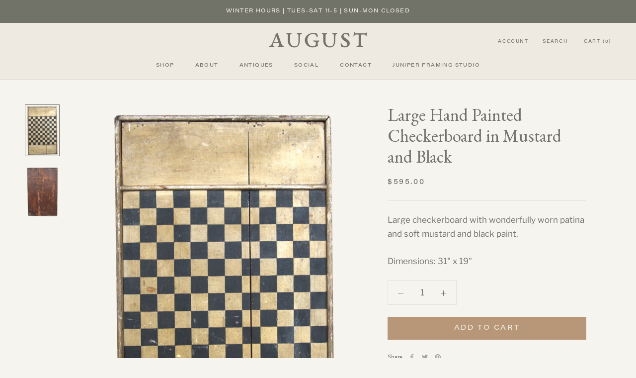

--- FILE ---
content_type: text/html; charset=utf-8
request_url: https://www.augustshop.us/products/large-mustard-paint-checkerboard-1
body_size: 24638
content:












<!doctype html>

<html class="no-js" lang="en">
  <head>
    <meta charset="utf-8"> 
    <meta http-equiv="X-UA-Compatible" content="IE=edge,chrome=1">
    <meta name="viewport" content="width=device-width, initial-scale=1.0, height=device-height, minimum-scale=1.0, maximum-scale=1.0">
    <meta name="theme-color" content="">

    <title>
      Large Hand Painted Checkerboard in Mustard and Black &ndash; AUGUST
    </title><meta name="description" content="Large checkerboard with wonderfully worn patina and soft mustard and black paint. Dimensions: 31&quot; x 19&quot;"><link rel="canonical" href="https://www.augustshop.us/products/large-mustard-paint-checkerboard-1"><link rel="shortcut icon" href="//www.augustshop.us/cdn/shop/files/august-fav_96x.png?v=1677093966" type="image/png"><meta property="og:type" content="product">
  <meta property="og:title" content="Large Hand Painted Checkerboard in Mustard and Black"><meta property="og:image" content="http://www.augustshop.us/cdn/shop/files/TRIAL____________CAM_1485-Photoroom.png?v=1725996459">
    <meta property="og:image:secure_url" content="https://www.augustshop.us/cdn/shop/files/TRIAL____________CAM_1485-Photoroom.png?v=1725996459">
    <meta property="og:image:width" content="929">
    <meta property="og:image:height" content="1392"><meta property="product:price:amount" content="595.00">
  <meta property="product:price:currency" content="USD"><meta property="og:description" content="Large checkerboard with wonderfully worn patina and soft mustard and black paint. Dimensions: 31&quot; x 19&quot;"><meta property="og:url" content="https://www.augustshop.us/products/large-mustard-paint-checkerboard-1">
<meta property="og:site_name" content="AUGUST"><meta name="twitter:card" content="summary"><meta name="twitter:title" content="Large Hand Painted Checkerboard in Mustard and Black">
  <meta name="twitter:description" content="Large checkerboard with wonderfully worn patina and soft mustard and black paint.
Dimensions: 31&quot; x 19&quot;">
  <meta name="twitter:image" content="https://www.augustshop.us/cdn/shop/files/TRIAL____________CAM_1485-Photoroom_600x600_crop_center.png?v=1725996459">
    <style>
  
  @font-face {
  font-family: "Libre Franklin";
  font-weight: 400;
  font-style: normal;
  font-display: fallback;
  src: url("//www.augustshop.us/cdn/fonts/libre_franklin/librefranklin_n4.a9b0508e1ffb743a0fd6d0614768959c54a27d86.woff2") format("woff2"),
       url("//www.augustshop.us/cdn/fonts/libre_franklin/librefranklin_n4.948f6f27caf8552b1a9560176e3f14eeb2c6f202.woff") format("woff");
}


  @font-face {
  font-family: "Libre Franklin";
  font-weight: 700;
  font-style: normal;
  font-display: fallback;
  src: url("//www.augustshop.us/cdn/fonts/libre_franklin/librefranklin_n7.6739620624550b8695d0cc23f92ffd46eb51c7a3.woff2") format("woff2"),
       url("//www.augustshop.us/cdn/fonts/libre_franklin/librefranklin_n7.7cebc205621b23b061b803310af0ad39921ae57d.woff") format("woff");
}

  @font-face {
  font-family: "Libre Franklin";
  font-weight: 400;
  font-style: italic;
  font-display: fallback;
  src: url("//www.augustshop.us/cdn/fonts/libre_franklin/librefranklin_i4.5cee60cade760b32c7b489f9d561e97341909d7c.woff2") format("woff2"),
       url("//www.augustshop.us/cdn/fonts/libre_franklin/librefranklin_i4.2f9ee939c2cc82522dfb62e1a084861f9beeb411.woff") format("woff");
}

  @font-face {
  font-family: "Libre Franklin";
  font-weight: 700;
  font-style: italic;
  font-display: fallback;
  src: url("//www.augustshop.us/cdn/fonts/libre_franklin/librefranklin_i7.5cd0952dea701f27d5d0eb294c01347335232ef2.woff2") format("woff2"),
       url("//www.augustshop.us/cdn/fonts/libre_franklin/librefranklin_i7.41af936a1cd17668e4e060c6e0ad838ccf133ddd.woff") format("woff");
}


  :root {
    --heading-font-family : Garamond, Baskerville, Caslon, serif;
    --heading-font-weight : 400;
    --heading-font-style  : normal;

    --text-font-family : "Libre Franklin", sans-serif;
    --text-font-weight : 400;
    --text-font-style  : normal;

    --base-text-font-size   : 17px;
    --default-text-font-size: 14px;--background          : #f6f4ef;
    --background-rgb      : 246, 244, 239;
    --light-background    : #e5e6df;
    --light-background-rgb: 229, 230, 223;
    --heading-color       : #727368;
    --text-color          : #727368;
    --text-color-rgb      : 114, 115, 104;
    --text-color-light    : #727368;
    --text-color-light-rgb: 114, 115, 104;
    --link-color          : #b89678;
    --link-color-rgb      : 184, 150, 120;
    --border-color        : #e2e1db;
    --border-color-rgb    : 226, 225, 219;

    --button-background    : #b89678;
    --button-background-rgb: 184, 150, 120;
    --button-text-color    : #ede8dd;

    --header-background       : #efeae1;
    --header-heading-color    : #727367;
    --header-light-text-color : #727367;
    --header-border-color     : #dcd8cf;

    --footer-background    : #727367;
    --footer-text-color    : #eee8dd;
    --footer-heading-color : #eee8dd;
    --footer-border-color  : #858579;

    --navigation-background      : #727367;
    --navigation-background-rgb  : 114, 115, 103;
    --navigation-text-color      : #eee8dd;
    --navigation-text-color-light: rgba(238, 232, 221, 0.5);
    --navigation-border-color    : rgba(238, 232, 221, 0.25);

    --newsletter-popup-background     : #627618;
    --newsletter-popup-text-color     : #eee8dd;
    --newsletter-popup-text-color-rgb : 238, 232, 221;

    --secondary-elements-background       : #727367;
    --secondary-elements-background-rgb   : 114, 115, 103;
    --secondary-elements-text-color       : #eee8dd;
    --secondary-elements-text-color-light : rgba(238, 232, 221, 0.5);
    --secondary-elements-border-color     : rgba(238, 232, 221, 0.25);

    --product-sale-price-color    : #8c6e56;
    --product-sale-price-color-rgb: 140, 110, 86;
    --product-star-rating: #b89768;

    /* Shopify related variables */
    --payment-terms-background-color: #f6f4ef;

    /* Products */

    --horizontal-spacing-four-products-per-row: 40px;
        --horizontal-spacing-two-products-per-row : 40px;

    --vertical-spacing-four-products-per-row: 60px;
        --vertical-spacing-two-products-per-row : 75px;

    /* Animation */
    --drawer-transition-timing: cubic-bezier(0.645, 0.045, 0.355, 1);
    --header-base-height: 80px; /* We set a default for browsers that do not support CSS variables */

    /* Cursors */
    --cursor-zoom-in-svg    : url(//www.augustshop.us/cdn/shop/t/2/assets/cursor-zoom-in.svg?v=98752160288204321711677002166);
    --cursor-zoom-in-2x-svg : url(//www.augustshop.us/cdn/shop/t/2/assets/cursor-zoom-in-2x.svg?v=96190049137318318281677002166);
  }
</style>

<script>
  // IE11 does not have support for CSS variables, so we have to polyfill them
  if (!(((window || {}).CSS || {}).supports && window.CSS.supports('(--a: 0)'))) {
    const script = document.createElement('script');
    script.type = 'text/javascript';
    script.src = 'https://cdn.jsdelivr.net/npm/css-vars-ponyfill@2';
    script.onload = function() {
      cssVars({});
    };

    document.getElementsByTagName('head')[0].appendChild(script);
  }
</script>

    
  <script>window.performance && window.performance.mark && window.performance.mark('shopify.content_for_header.start');</script><meta name="facebook-domain-verification" content="v5kwx2s53hyj1ehixo5tytkkfomtaw">
<meta name="google-site-verification" content="oMbyfiIf2p4TYjBWVZfbyRWwX7M7zktK_-_LsMbFZ3M">
<meta id="shopify-digital-wallet" name="shopify-digital-wallet" content="/64544145667/digital_wallets/dialog">
<meta name="shopify-checkout-api-token" content="801bcc5b59792637c07f209f204efd33">
<meta id="in-context-paypal-metadata" data-shop-id="64544145667" data-venmo-supported="false" data-environment="production" data-locale="en_US" data-paypal-v4="true" data-currency="USD">
<link rel="alternate" type="application/json+oembed" href="https://www.augustshop.us/products/large-mustard-paint-checkerboard-1.oembed">
<script async="async" src="/checkouts/internal/preloads.js?locale=en-US"></script>
<link rel="preconnect" href="https://shop.app" crossorigin="anonymous">
<script async="async" src="https://shop.app/checkouts/internal/preloads.js?locale=en-US&shop_id=64544145667" crossorigin="anonymous"></script>
<script id="apple-pay-shop-capabilities" type="application/json">{"shopId":64544145667,"countryCode":"US","currencyCode":"USD","merchantCapabilities":["supports3DS"],"merchantId":"gid:\/\/shopify\/Shop\/64544145667","merchantName":"AUGUST","requiredBillingContactFields":["postalAddress","email","phone"],"requiredShippingContactFields":["postalAddress","email","phone"],"shippingType":"shipping","supportedNetworks":["visa","masterCard","amex","discover","elo","jcb"],"total":{"type":"pending","label":"AUGUST","amount":"1.00"},"shopifyPaymentsEnabled":true,"supportsSubscriptions":true}</script>
<script id="shopify-features" type="application/json">{"accessToken":"801bcc5b59792637c07f209f204efd33","betas":["rich-media-storefront-analytics"],"domain":"www.augustshop.us","predictiveSearch":true,"shopId":64544145667,"locale":"en"}</script>
<script>var Shopify = Shopify || {};
Shopify.shop = "august-home-objects.myshopify.com";
Shopify.locale = "en";
Shopify.currency = {"active":"USD","rate":"1.0"};
Shopify.country = "US";
Shopify.theme = {"name":"Prestige","id":136624374019,"schema_name":"Prestige","schema_version":"6.0.0","theme_store_id":855,"role":"main"};
Shopify.theme.handle = "null";
Shopify.theme.style = {"id":null,"handle":null};
Shopify.cdnHost = "www.augustshop.us/cdn";
Shopify.routes = Shopify.routes || {};
Shopify.routes.root = "/";</script>
<script type="module">!function(o){(o.Shopify=o.Shopify||{}).modules=!0}(window);</script>
<script>!function(o){function n(){var o=[];function n(){o.push(Array.prototype.slice.apply(arguments))}return n.q=o,n}var t=o.Shopify=o.Shopify||{};t.loadFeatures=n(),t.autoloadFeatures=n()}(window);</script>
<script>
  window.ShopifyPay = window.ShopifyPay || {};
  window.ShopifyPay.apiHost = "shop.app\/pay";
  window.ShopifyPay.redirectState = null;
</script>
<script id="shop-js-analytics" type="application/json">{"pageType":"product"}</script>
<script defer="defer" async type="module" src="//www.augustshop.us/cdn/shopifycloud/shop-js/modules/v2/client.init-shop-cart-sync_BN7fPSNr.en.esm.js"></script>
<script defer="defer" async type="module" src="//www.augustshop.us/cdn/shopifycloud/shop-js/modules/v2/chunk.common_Cbph3Kss.esm.js"></script>
<script defer="defer" async type="module" src="//www.augustshop.us/cdn/shopifycloud/shop-js/modules/v2/chunk.modal_DKumMAJ1.esm.js"></script>
<script type="module">
  await import("//www.augustshop.us/cdn/shopifycloud/shop-js/modules/v2/client.init-shop-cart-sync_BN7fPSNr.en.esm.js");
await import("//www.augustshop.us/cdn/shopifycloud/shop-js/modules/v2/chunk.common_Cbph3Kss.esm.js");
await import("//www.augustshop.us/cdn/shopifycloud/shop-js/modules/v2/chunk.modal_DKumMAJ1.esm.js");

  window.Shopify.SignInWithShop?.initShopCartSync?.({"fedCMEnabled":true,"windoidEnabled":true});

</script>
<script>
  window.Shopify = window.Shopify || {};
  if (!window.Shopify.featureAssets) window.Shopify.featureAssets = {};
  window.Shopify.featureAssets['shop-js'] = {"shop-cart-sync":["modules/v2/client.shop-cart-sync_CJVUk8Jm.en.esm.js","modules/v2/chunk.common_Cbph3Kss.esm.js","modules/v2/chunk.modal_DKumMAJ1.esm.js"],"init-fed-cm":["modules/v2/client.init-fed-cm_7Fvt41F4.en.esm.js","modules/v2/chunk.common_Cbph3Kss.esm.js","modules/v2/chunk.modal_DKumMAJ1.esm.js"],"init-shop-email-lookup-coordinator":["modules/v2/client.init-shop-email-lookup-coordinator_Cc088_bR.en.esm.js","modules/v2/chunk.common_Cbph3Kss.esm.js","modules/v2/chunk.modal_DKumMAJ1.esm.js"],"init-windoid":["modules/v2/client.init-windoid_hPopwJRj.en.esm.js","modules/v2/chunk.common_Cbph3Kss.esm.js","modules/v2/chunk.modal_DKumMAJ1.esm.js"],"shop-button":["modules/v2/client.shop-button_B0jaPSNF.en.esm.js","modules/v2/chunk.common_Cbph3Kss.esm.js","modules/v2/chunk.modal_DKumMAJ1.esm.js"],"shop-cash-offers":["modules/v2/client.shop-cash-offers_DPIskqss.en.esm.js","modules/v2/chunk.common_Cbph3Kss.esm.js","modules/v2/chunk.modal_DKumMAJ1.esm.js"],"shop-toast-manager":["modules/v2/client.shop-toast-manager_CK7RT69O.en.esm.js","modules/v2/chunk.common_Cbph3Kss.esm.js","modules/v2/chunk.modal_DKumMAJ1.esm.js"],"init-shop-cart-sync":["modules/v2/client.init-shop-cart-sync_BN7fPSNr.en.esm.js","modules/v2/chunk.common_Cbph3Kss.esm.js","modules/v2/chunk.modal_DKumMAJ1.esm.js"],"init-customer-accounts-sign-up":["modules/v2/client.init-customer-accounts-sign-up_CfPf4CXf.en.esm.js","modules/v2/client.shop-login-button_DeIztwXF.en.esm.js","modules/v2/chunk.common_Cbph3Kss.esm.js","modules/v2/chunk.modal_DKumMAJ1.esm.js"],"pay-button":["modules/v2/client.pay-button_CgIwFSYN.en.esm.js","modules/v2/chunk.common_Cbph3Kss.esm.js","modules/v2/chunk.modal_DKumMAJ1.esm.js"],"init-customer-accounts":["modules/v2/client.init-customer-accounts_DQ3x16JI.en.esm.js","modules/v2/client.shop-login-button_DeIztwXF.en.esm.js","modules/v2/chunk.common_Cbph3Kss.esm.js","modules/v2/chunk.modal_DKumMAJ1.esm.js"],"avatar":["modules/v2/client.avatar_BTnouDA3.en.esm.js"],"init-shop-for-new-customer-accounts":["modules/v2/client.init-shop-for-new-customer-accounts_CsZy_esa.en.esm.js","modules/v2/client.shop-login-button_DeIztwXF.en.esm.js","modules/v2/chunk.common_Cbph3Kss.esm.js","modules/v2/chunk.modal_DKumMAJ1.esm.js"],"shop-follow-button":["modules/v2/client.shop-follow-button_BRMJjgGd.en.esm.js","modules/v2/chunk.common_Cbph3Kss.esm.js","modules/v2/chunk.modal_DKumMAJ1.esm.js"],"checkout-modal":["modules/v2/client.checkout-modal_B9Drz_yf.en.esm.js","modules/v2/chunk.common_Cbph3Kss.esm.js","modules/v2/chunk.modal_DKumMAJ1.esm.js"],"shop-login-button":["modules/v2/client.shop-login-button_DeIztwXF.en.esm.js","modules/v2/chunk.common_Cbph3Kss.esm.js","modules/v2/chunk.modal_DKumMAJ1.esm.js"],"lead-capture":["modules/v2/client.lead-capture_DXYzFM3R.en.esm.js","modules/v2/chunk.common_Cbph3Kss.esm.js","modules/v2/chunk.modal_DKumMAJ1.esm.js"],"shop-login":["modules/v2/client.shop-login_CA5pJqmO.en.esm.js","modules/v2/chunk.common_Cbph3Kss.esm.js","modules/v2/chunk.modal_DKumMAJ1.esm.js"],"payment-terms":["modules/v2/client.payment-terms_BxzfvcZJ.en.esm.js","modules/v2/chunk.common_Cbph3Kss.esm.js","modules/v2/chunk.modal_DKumMAJ1.esm.js"]};
</script>
<script>(function() {
  var isLoaded = false;
  function asyncLoad() {
    if (isLoaded) return;
    isLoaded = true;
    var urls = ["https:\/\/shy.elfsight.com\/p\/platform.js?shop=august-home-objects.myshopify.com","https:\/\/na.shgcdn3.com\/pixel-collector.js?shop=august-home-objects.myshopify.com"];
    for (var i = 0; i < urls.length; i++) {
      var s = document.createElement('script');
      s.type = 'text/javascript';
      s.async = true;
      s.src = urls[i];
      var x = document.getElementsByTagName('script')[0];
      x.parentNode.insertBefore(s, x);
    }
  };
  if(window.attachEvent) {
    window.attachEvent('onload', asyncLoad);
  } else {
    window.addEventListener('load', asyncLoad, false);
  }
})();</script>
<script id="__st">var __st={"a":64544145667,"offset":-18000,"reqid":"8b4a6703-d111-4da5-8cc7-ca512d440d99-1769906537","pageurl":"www.augustshop.us\/products\/large-mustard-paint-checkerboard-1","u":"a2ee9e414cee","p":"product","rtyp":"product","rid":8295090159875};</script>
<script>window.ShopifyPaypalV4VisibilityTracking = true;</script>
<script id="captcha-bootstrap">!function(){'use strict';const t='contact',e='account',n='new_comment',o=[[t,t],['blogs',n],['comments',n],[t,'customer']],c=[[e,'customer_login'],[e,'guest_login'],[e,'recover_customer_password'],[e,'create_customer']],r=t=>t.map((([t,e])=>`form[action*='/${t}']:not([data-nocaptcha='true']) input[name='form_type'][value='${e}']`)).join(','),a=t=>()=>t?[...document.querySelectorAll(t)].map((t=>t.form)):[];function s(){const t=[...o],e=r(t);return a(e)}const i='password',u='form_key',d=['recaptcha-v3-token','g-recaptcha-response','h-captcha-response',i],f=()=>{try{return window.sessionStorage}catch{return}},m='__shopify_v',_=t=>t.elements[u];function p(t,e,n=!1){try{const o=window.sessionStorage,c=JSON.parse(o.getItem(e)),{data:r}=function(t){const{data:e,action:n}=t;return t[m]||n?{data:e,action:n}:{data:t,action:n}}(c);for(const[e,n]of Object.entries(r))t.elements[e]&&(t.elements[e].value=n);n&&o.removeItem(e)}catch(o){console.error('form repopulation failed',{error:o})}}const l='form_type',E='cptcha';function T(t){t.dataset[E]=!0}const w=window,h=w.document,L='Shopify',v='ce_forms',y='captcha';let A=!1;((t,e)=>{const n=(g='f06e6c50-85a8-45c8-87d0-21a2b65856fe',I='https://cdn.shopify.com/shopifycloud/storefront-forms-hcaptcha/ce_storefront_forms_captcha_hcaptcha.v1.5.2.iife.js',D={infoText:'Protected by hCaptcha',privacyText:'Privacy',termsText:'Terms'},(t,e,n)=>{const o=w[L][v],c=o.bindForm;if(c)return c(t,g,e,D).then(n);var r;o.q.push([[t,g,e,D],n]),r=I,A||(h.body.append(Object.assign(h.createElement('script'),{id:'captcha-provider',async:!0,src:r})),A=!0)});var g,I,D;w[L]=w[L]||{},w[L][v]=w[L][v]||{},w[L][v].q=[],w[L][y]=w[L][y]||{},w[L][y].protect=function(t,e){n(t,void 0,e),T(t)},Object.freeze(w[L][y]),function(t,e,n,w,h,L){const[v,y,A,g]=function(t,e,n){const i=e?o:[],u=t?c:[],d=[...i,...u],f=r(d),m=r(i),_=r(d.filter((([t,e])=>n.includes(e))));return[a(f),a(m),a(_),s()]}(w,h,L),I=t=>{const e=t.target;return e instanceof HTMLFormElement?e:e&&e.form},D=t=>v().includes(t);t.addEventListener('submit',(t=>{const e=I(t);if(!e)return;const n=D(e)&&!e.dataset.hcaptchaBound&&!e.dataset.recaptchaBound,o=_(e),c=g().includes(e)&&(!o||!o.value);(n||c)&&t.preventDefault(),c&&!n&&(function(t){try{if(!f())return;!function(t){const e=f();if(!e)return;const n=_(t);if(!n)return;const o=n.value;o&&e.removeItem(o)}(t);const e=Array.from(Array(32),(()=>Math.random().toString(36)[2])).join('');!function(t,e){_(t)||t.append(Object.assign(document.createElement('input'),{type:'hidden',name:u})),t.elements[u].value=e}(t,e),function(t,e){const n=f();if(!n)return;const o=[...t.querySelectorAll(`input[type='${i}']`)].map((({name:t})=>t)),c=[...d,...o],r={};for(const[a,s]of new FormData(t).entries())c.includes(a)||(r[a]=s);n.setItem(e,JSON.stringify({[m]:1,action:t.action,data:r}))}(t,e)}catch(e){console.error('failed to persist form',e)}}(e),e.submit())}));const S=(t,e)=>{t&&!t.dataset[E]&&(n(t,e.some((e=>e===t))),T(t))};for(const o of['focusin','change'])t.addEventListener(o,(t=>{const e=I(t);D(e)&&S(e,y())}));const B=e.get('form_key'),M=e.get(l),P=B&&M;t.addEventListener('DOMContentLoaded',(()=>{const t=y();if(P)for(const e of t)e.elements[l].value===M&&p(e,B);[...new Set([...A(),...v().filter((t=>'true'===t.dataset.shopifyCaptcha))])].forEach((e=>S(e,t)))}))}(h,new URLSearchParams(w.location.search),n,t,e,['guest_login'])})(!0,!0)}();</script>
<script integrity="sha256-4kQ18oKyAcykRKYeNunJcIwy7WH5gtpwJnB7kiuLZ1E=" data-source-attribution="shopify.loadfeatures" defer="defer" src="//www.augustshop.us/cdn/shopifycloud/storefront/assets/storefront/load_feature-a0a9edcb.js" crossorigin="anonymous"></script>
<script crossorigin="anonymous" defer="defer" src="//www.augustshop.us/cdn/shopifycloud/storefront/assets/shopify_pay/storefront-65b4c6d7.js?v=20250812"></script>
<script data-source-attribution="shopify.dynamic_checkout.dynamic.init">var Shopify=Shopify||{};Shopify.PaymentButton=Shopify.PaymentButton||{isStorefrontPortableWallets:!0,init:function(){window.Shopify.PaymentButton.init=function(){};var t=document.createElement("script");t.src="https://www.augustshop.us/cdn/shopifycloud/portable-wallets/latest/portable-wallets.en.js",t.type="module",document.head.appendChild(t)}};
</script>
<script data-source-attribution="shopify.dynamic_checkout.buyer_consent">
  function portableWalletsHideBuyerConsent(e){var t=document.getElementById("shopify-buyer-consent"),n=document.getElementById("shopify-subscription-policy-button");t&&n&&(t.classList.add("hidden"),t.setAttribute("aria-hidden","true"),n.removeEventListener("click",e))}function portableWalletsShowBuyerConsent(e){var t=document.getElementById("shopify-buyer-consent"),n=document.getElementById("shopify-subscription-policy-button");t&&n&&(t.classList.remove("hidden"),t.removeAttribute("aria-hidden"),n.addEventListener("click",e))}window.Shopify?.PaymentButton&&(window.Shopify.PaymentButton.hideBuyerConsent=portableWalletsHideBuyerConsent,window.Shopify.PaymentButton.showBuyerConsent=portableWalletsShowBuyerConsent);
</script>
<script data-source-attribution="shopify.dynamic_checkout.cart.bootstrap">document.addEventListener("DOMContentLoaded",(function(){function t(){return document.querySelector("shopify-accelerated-checkout-cart, shopify-accelerated-checkout")}if(t())Shopify.PaymentButton.init();else{new MutationObserver((function(e,n){t()&&(Shopify.PaymentButton.init(),n.disconnect())})).observe(document.body,{childList:!0,subtree:!0})}}));
</script>
<link id="shopify-accelerated-checkout-styles" rel="stylesheet" media="screen" href="https://www.augustshop.us/cdn/shopifycloud/portable-wallets/latest/accelerated-checkout-backwards-compat.css" crossorigin="anonymous">
<style id="shopify-accelerated-checkout-cart">
        #shopify-buyer-consent {
  margin-top: 1em;
  display: inline-block;
  width: 100%;
}

#shopify-buyer-consent.hidden {
  display: none;
}

#shopify-subscription-policy-button {
  background: none;
  border: none;
  padding: 0;
  text-decoration: underline;
  font-size: inherit;
  cursor: pointer;
}

#shopify-subscription-policy-button::before {
  box-shadow: none;
}

      </style>

<script>window.performance && window.performance.mark && window.performance.mark('shopify.content_for_header.end');</script>
  





  <script type="text/javascript">
    
      window.__shgMoneyFormat = window.__shgMoneyFormat || {"USD":{"currency":"USD","currency_symbol":"$","currency_symbol_location":"left","decimal_places":2,"decimal_separator":".","thousands_separator":","}};
    
    window.__shgCurrentCurrencyCode = window.__shgCurrentCurrencyCode || {
      currency: "USD",
      currency_symbol: "$",
      decimal_separator: ".",
      thousands_separator: ",",
      decimal_places: 2,
      currency_symbol_location: "left"
    };
  </script>




    <link rel="stylesheet" href="//www.augustshop.us/cdn/shop/t/2/assets/theme.css?v=13606098256698586171702152856">

    <script>// This allows to expose several variables to the global scope, to be used in scripts
      window.theme = {
        pageType: "product",
        moneyFormat: "${{amount}}",
        moneyWithCurrencyFormat: "${{amount}} USD",
        currencyCodeEnabled: false,
        productImageSize: "square",
        searchMode: "product,page",
        showPageTransition: false,
        showElementStaggering: false,
        showImageZooming: false
      };

      window.routes = {
        rootUrl: "\/",
        rootUrlWithoutSlash: '',
        cartUrl: "\/cart",
        cartAddUrl: "\/cart\/add",
        cartChangeUrl: "\/cart\/change",
        searchUrl: "\/search",
        productRecommendationsUrl: "\/recommendations\/products"
      };

      window.languages = {
        cartAddNote: "Add Order Note",
        cartEditNote: "Edit Order Note",
        productImageLoadingError: "This image could not be loaded. Please try to reload the page.",
        productFormAddToCart: "Add to cart",
        productFormUnavailable: "Unavailable",
        productFormSoldOut: "Sold Out",
        shippingEstimatorOneResult: "1 option available:",
        shippingEstimatorMoreResults: "{{count}} options available:",
        shippingEstimatorNoResults: "No shipping could be found"
      };

      window.lazySizesConfig = {
        loadHidden: false,
        hFac: 0.5,
        expFactor: 2,
        ricTimeout: 150,
        lazyClass: 'Image--lazyLoad',
        loadingClass: 'Image--lazyLoading',
        loadedClass: 'Image--lazyLoaded'
      };

      document.documentElement.className = document.documentElement.className.replace('no-js', 'js');
      document.documentElement.style.setProperty('--window-height', window.innerHeight + 'px');

      // We do a quick detection of some features (we could use Modernizr but for so little...)
      (function() {
        document.documentElement.className += ((window.CSS && window.CSS.supports('(position: sticky) or (position: -webkit-sticky)')) ? ' supports-sticky' : ' no-supports-sticky');
        document.documentElement.className += (window.matchMedia('(-moz-touch-enabled: 1), (hover: none)')).matches ? ' no-supports-hover' : ' supports-hover';
      }());

      
    </script>

    <script src="//www.augustshop.us/cdn/shop/t/2/assets/lazysizes.min.js?v=174358363404432586981676658100" async></script><script src="//www.augustshop.us/cdn/shop/t/2/assets/libs.min.js?v=26178543184394469741676658100" defer></script>
    <script src="//www.augustshop.us/cdn/shop/t/2/assets/theme.js?v=24122939957690793171676658100" defer></script>
    <script src="//www.augustshop.us/cdn/shop/t/2/assets/custom.js?v=183944157590872491501676658100" defer></script>

    <script>
      (function () {
        window.onpageshow = function() {
          if (window.theme.showPageTransition) {
            var pageTransition = document.querySelector('.PageTransition');

            if (pageTransition) {
              pageTransition.style.visibility = 'visible';
              pageTransition.style.opacity = '0';
            }
          }

          // When the page is loaded from the cache, we have to reload the cart content
          document.documentElement.dispatchEvent(new CustomEvent('cart:refresh', {
            bubbles: true
          }));
        };
      })();
    </script>

    
  <script type="application/ld+json">
  {
    "@context": "http://schema.org",
    "@type": "Product",
    "offers": [{
          "@type": "Offer",
          "name": "Default Title",
          "availability":"https://schema.org/InStock",
          "price": 595.0,
          "priceCurrency": "USD",
          "priceValidUntil": "2026-02-10","sku": "NTQ_AUG_1488","url": "/products/large-mustard-paint-checkerboard-1?variant=44717726073091"
        }
],
    "brand": {
      "name": "AUGUST"
    },
    "name": "Large Hand Painted Checkerboard in Mustard and Black",
    "description": "Large checkerboard with wonderfully worn patina and soft mustard and black paint.\nDimensions: 31\" x 19\"",
    "category": "Antiques",
    "url": "/products/large-mustard-paint-checkerboard-1",
    "sku": "NTQ_AUG_1488",
    "image": {
      "@type": "ImageObject",
      "url": "https://www.augustshop.us/cdn/shop/files/TRIAL____________CAM_1485-Photoroom_1024x.png?v=1725996459",
      "image": "https://www.augustshop.us/cdn/shop/files/TRIAL____________CAM_1485-Photoroom_1024x.png?v=1725996459",
      "name": "Large Hand Painted Checkerboard in Mustard and Black",
      "width": "1024",
      "height": "1024"
    }
  }
  </script>



  <script type="application/ld+json">
  {
    "@context": "http://schema.org",
    "@type": "BreadcrumbList",
  "itemListElement": [{
      "@type": "ListItem",
      "position": 1,
      "name": "Home",
      "item": "https://www.augustshop.us"
    },{
          "@type": "ListItem",
          "position": 2,
          "name": "Large Hand Painted Checkerboard in Mustard and Black",
          "item": "https://www.augustshop.us/products/large-mustard-paint-checkerboard-1"
        }]
  }
  </script>

  
  

<script type="text/javascript">
  
    window.SHG_CUSTOMER = null;
  
</script>










<!-- BEGIN app block: shopify://apps/rt-google-fonts-custom-fonts/blocks/app-embed/2caf2c68-0038-455e-b0b9-066a7c2ad923 --><link rel="preload" as="style" href="https://fonts.googleapis.com/css2?family=EB+Garamond:ital,wght@0,400&display=swap">
            <link rel="stylesheet" href="https://fonts.googleapis.com/css2?family=EB+Garamond:ital,wght@0,400&display=swap"><link rel="preload" as="font" href="https://cdn.shopify.com/s/files/1/0645/4414/5667/t/2/assets/c1dc7cb530842f2e.woff?v=1677606732" type="font/woff" crossorigin><link rel="preload" as="font" href="https://cdn.shopify.com/s/files/1/0645/4414/5667/t/2/assets/68a754d5ab683543.woff?v=1677610174" type="font/woff" crossorigin><link rel="preload" as="font" href="https://cdn.shopify.com/s/files/1/0645/4414/5667/t/2/assets/30128e2a44a7c9b7.woff?v=1677610175" type="font/woff" crossorigin><link rel="preload" as="font" href="https://cdn.shopify.com/s/files/1/0645/4414/5667/t/2/assets/c092a1b10d90e36a.woff?v=1677610176" type="font/woff" crossorigin><link rel="preload" as="font" href="https://cdn.shopify.com/s/files/1/0645/4414/5667/t/2/assets/8a72c903ef0e6652.woff?v=1677610177" type="font/woff" crossorigin><link rel="preload" as="style" href="https://fonts.googleapis.com/css2?family=EB+Garamond:ital,wght@0,400&display=swap">
            <link rel="stylesheet" href="https://fonts.googleapis.com/css2?family=EB+Garamond:ital,wght@0,400&display=swap"><link rel="preload" as="font" href="https://cdn.shopify.com/s/files/1/0645/4414/5667/t/2/assets/70ce77400b5bf29e.woff?v=1677614975" type="font/woff" crossorigin><link rel="preload" as="font" href="https://cdn.shopify.com/s/files/1/0645/4414/5667/t/2/assets/fbe875978569ea4e.woff?v=1677646042" type="font/woff" crossorigin><link rel="preload" as="font" href="https://cdn.shopify.com/s/files/1/0645/4414/5667/t/2/assets/49f4d5f9736a91ee.woff?v=1677646043" type="font/woff" crossorigin><link rel="preload" as="font" href="https://cdn.shopify.com/s/files/1/0645/4414/5667/t/2/assets/633f76b25f86e046.woff?v=1677646044" type="font/woff" crossorigin><link rel="preload" as="font" href="https://cdn.shopify.com/s/files/1/0645/4414/5667/t/2/assets/6d7c9cbae77d9fe3.woff?v=1677705527" type="font/woff" crossorigin><link rel="preload" as="font" href="https://cdn.shopify.com/s/files/1/0645/4414/5667/t/2/assets/68b04fea0390c581.woff?v=1677709867" type="font/woff" crossorigin><link rel="preload" as="style" href="https://fonts.googleapis.com/css2?family=EB+Garamond:ital,wght@0,400&display=swap">
            <link rel="stylesheet" href="https://fonts.googleapis.com/css2?family=EB+Garamond:ital,wght@0,400&display=swap"><link rel="preload" as="font" href="https://cdn.shopify.com/s/files/1/0645/4414/5667/t/2/assets/4e00bf1a67442264.woff?v=1677734301" type="font/woff" crossorigin><link rel="preload" as="font" href="https://cdn.shopify.com/s/files/1/0645/4414/5667/t/2/assets/6e20d70f91b9f4cb.woff?v=1677736428" type="font/woff" crossorigin><link rel="preconnect" href="https://fonts.gstatic.com" crossorigin><style id="rafp-stylesheet">#block-featured-collection-0 DIV.ProductListWrapper DIV.ProductList.ProductList--grid.ProductList--removeMargin.Grid DIV.Grid__Cell.1/2--phone.1/2--tablet-and-up.1/4--lap-and-up DIV.ProductItem DIV.ProductItem__Wrapper DIV.ProductItem__Info.ProductItem__Info--center H2.ProductItem__Title.Heading {font-family:"EB Garamond"!important;font-weight:400!important;
        font-style:normal!important;font-size:23px!important;line-height:1.2em!important;letter-spacing:0px!important;}@font-face{
            font-family:"Font-1677606510422";
            src:url("https:\/\/cdn.shopify.com\/s\/files\/1\/0645\/4414\/5667\/t\/2\/assets\/c1dc7cb530842f2e.woff?v=1677606732");
            font-display:swap;
          }h6,#section-header DIV.Header__Wrapper DIV.Header__FlexItem.Header__FlexItem--fill NAV.Header__MainNav.hidden-pocket.hidden-lap UL.HorizontalList.HorizontalList--spacingExtraLoose LI.HorizontalList__Item A.Heading.u-h6,#section-header DIV.Header__Wrapper DIV.Header__FlexItem.Header__FlexItem--fill NAV.Header__MainNav.hidden-pocket.hidden-lap UL.HorizontalList.HorizontalList--spacingExtraLoose LI.HorizontalList__Item DIV.DropdownMenu UL.Linklist LI.Linklist__Item A.Link.Link--secondary {font-family:"Font-1677606510422"!important;font-size:10px!important;line-height:1.2em!important;letter-spacing:1.4px!important;text-transform:uppercase!important;}@font-face{
            font-family:"Font-1677608916361";
            src:url("https:\/\/cdn.shopify.com\/s\/files\/1\/0645\/4414\/5667\/t\/2\/assets\/68a754d5ab683543.woff?v=1677610174");
            font-display:swap;
          }#Slideslide-1 DIV.Slideshow__Content.Slideshow__Content--middleCenter HEADER.SectionHeader H2.SectionHeader__Heading.SectionHeader__Heading--emphasize.Heading.u-h1,#s-e62cf786-83e5-4348-80d1-4bca51e77402 DIV.shogun-heading-component H1 {font-family:"Font-1677608916361"!important;font-size:22px!important;line-height:1.8em!important;letter-spacing:2.6px!important;text-transform:uppercase!important;}@font-face{
            font-family:"Font-1677609205349";
            src:url("https:\/\/cdn.shopify.com\/s\/files\/1\/0645\/4414\/5667\/t\/2\/assets\/30128e2a44a7c9b7.woff?v=1677610175");
            font-display:swap;
          }#Slideslide-1 DIV.Slideshow__Content.Slideshow__Content--middleCenter HEADER.SectionHeader DIV.SectionHeader__ButtonWrapper DIV.ButtonGroup.ButtonGroup--spacingSmall A.ButtonGroup__Item.Button,#block-featured-collection-0 DIV.Container DIV.SectionFooter A.Button.Button--primary,#footer-newsletter BUTTON.Form__Submit.Button.Button--primary,#footer-newsletter INPUT.Form__Input,#section-template--16723575800067__collection-list DIV.CollectionList.CollectionList--grid.CollectionList--spaced A.CollectionItem.Carousel__Cell DIV.CollectionItem__Wrapper.CollectionItem__Wrapper--normal DIV.CollectionItem__Content.CollectionItem__Content--bottomLeft HEADER.SectionHeader DIV.SectionHeader__ButtonWrapper SPAN.CollectionItem__Link.Button,#contact_form BUTTON.Form__Submit.Button.Button--primary.Button--full,DIV.ProductForm__BuyButtons BUTTON.ProductForm__AddToCart.Button.Button--secondary.Button--full SPAN,#shopify-section-template--16723575734531__main SECTION DIV.Container DIV.PageContent FORM.Cart.Cart--expanded FOOTER.Cart__Footer DIV.Cart__Recap BUTTON.Cart__Checkout.Button.Button--primary.Button--full,#shopify-section-template--16723575734531__main SECTION DIV.Container DIV.PageContent DIV.Section.Section--spacingExtraLarge DIV.Panel DIV.Panel__Content DIV.ShippingEstimator DIV.ShippingEstimator__Form BUTTON.ShippingEstimator__Submit.Button.Button--primary,#s-53fe0c6a-7734-4b31-83fa-fd3b2a69f77a,#s-6e6f5cd6-714d-43e9-9510-b6a1e3062272 DIV.shogun-heading-component H2 {font-family:"Font-1677609205349"!important;font-size:11px!important;line-height:1.2em!important;letter-spacing:1.6px!important;text-transform:uppercase!important;}@font-face{
            font-family:"Font-1677609456767";
            src:url("https:\/\/cdn.shopify.com\/s\/files\/1\/0645\/4414\/5667\/t\/2\/assets\/c092a1b10d90e36a.woff?v=1677610176");
            font-display:swap;
          }#section-footer DIV.Container DIV.Footer__Inner DIV.Footer__Block.Footer__Block--text DIV.Footer__Content.Rte P,#shopify-section-template--16723575800067__featured-collections SECTION.Section.Section--spacingNormal HEADER.SectionHeader.SectionHeader--center DIV.Container H3.SectionHeader__SubHeading.Heading.u-h6,#section-footer DIV.Container DIV.Footer__Inner DIV.Footer__Block.Footer__Block--links H2.Footer__Title.Heading.u-h6,#section-footer DIV.Container DIV.Footer__Inner DIV.Footer__Block.Footer__Block--links UL.Linklist LI.Linklist__Item A.Link.Link--primary,#section-announcement DIV.AnnouncementBar DIV.AnnouncementBar__Wrapper P.AnnouncementBar__Content.Heading,#shopify-section-template--16723575898371__main DIV.Container DIV.PageContent.PageContent--narrow DIV.Rte H3,#shopify-section-template--16723575734531__main SECTION DIV.Container DIV.PageContent FORM.Cart.Cart--expanded FOOTER.Cart__Footer DIV.Cart__NoteContainer SPAN.Cart__NoteButton,#cart-note,#shopify-section-template--16723575734531__main SECTION DIV.Container DIV.PageContent FORM.Cart.Cart--expanded FOOTER.Cart__Footer DIV.Cart__Recap P.Cart__Taxes.Text--subdued,#shopify-section-template--16723575734531__main SECTION DIV.Container DIV.PageContent FORM.Cart.Cart--expanded FOOTER.Cart__Footer DIV.Cart__Recap P.Cart__Total.Heading.u-h6,#shopify-section-template--16723575734531__main SECTION DIV.Container DIV.PageContent DIV.Section.Section--spacingExtraLarge DIV.Panel {font-family:"Font-1677609456767"!important;font-size:11px!important;line-height:2em!important;letter-spacing:1.4px!important;text-transform:uppercase!important;}@font-face{
            font-family:"Font-1677609569271";
            src:url("https:\/\/cdn.shopify.com\/s\/files\/1\/0645\/4414\/5667\/t\/2\/assets\/8a72c903ef0e6652.woff?v=1677610177");
            font-display:swap;
          }#section-footer DIV.Container DIV.Footer__Inner DIV.Footer__Block.Footer__Block--newsletter DIV.Footer__Content.Rte P {font-family:"Font-1677609569271"!important;font-size:10px!important;line-height:2em!important;letter-spacing:1.4px!important;text-transform:uppercase!important;}#shopify-section-template--16723575800067__featured-collections SECTION.Section.Section--spacingNormal HEADER.SectionHeader.SectionHeader--center DIV.Container H2.SectionHeader__Heading.Heading.u-h1,#shopify-section-template--16723575734531__main SECTION DIV.Container DIV.PageContent DIV.Section.Section--spacingExtraLarge DIV.Panel H2.Panel__Title.Heading.u-h2 {font-family:"EB Garamond"!important;font-weight:400!important;
        font-style:normal!important;font-size:32px!important;line-height:1.2em!important;letter-spacing:0px!important;text-transform:none!important;}@font-face{
            font-family:"Font-1677614690543";
            src:url("https:\/\/cdn.shopify.com\/s\/files\/1\/0645\/4414\/5667\/t\/2\/assets\/70ce77400b5bf29e.woff?v=1677614975");
            font-display:swap;
          }#section-footer DIV.Container DIV.Footer__Aside DIV.Footer__Copyright A.Footer__StoreName.Heading.u-h7.Link.Link--secondary {font-family:"Font-1677614690543"!important;font-size:8px!important;line-height:1.2em!important;letter-spacing:1.6px!important;text-transform:uppercase!important;}@font-face{
            font-family:"Font-1677644541746";
            src:url("https:\/\/cdn.shopify.com\/s\/files\/1\/0645\/4414\/5667\/t\/2\/assets\/fbe875978569ea4e.woff?v=1677646042");
            font-display:swap;
          }#collection-filters-sidebar-form DIV.Collapsible.Collapsible--padded.Collapsible--autoExpand BUTTON.Collapsible__Button.Heading.u-h6,#collection-filters-sidebar-form DIV.Collapsible.Collapsible--padded.Collapsible--autoExpand DIV.Collapsible__Inner DIV.Collapsible__Content UL.Linklist LI.Linklist__Item LABEL.Text--subdued.Link.Link--primary,#shopify-section-template--16723575734531__main SECTION DIV.Container DIV.PageContent FORM.Cart.Cart--expanded DIV.Cart__ItemList DIV.Cart__Head.hidden-phone SPAN.Cart__HeadItem.Heading.Text--subdued.u-h7,#shopify-section-template--16723575734531__main SECTION DIV.Container DIV.PageContent FORM.Cart.Cart--expanded DIV.Cart__ItemList DIV.CartItem DIV.CartItem__LinePriceList.Heading.Text--subdued SPAN.CartItem__Price.Price,#shopify-section-template--16723575734531__main SECTION DIV.Container DIV.PageContent FORM.Cart.Cart--expanded DIV.Cart__ItemList DIV.CartItem DIV.CartItem__Info DIV.CartItem__Meta.Heading.Text--subdued DIV.CartItem__PriceList {font-family:"Font-1677644541746"!important;font-size:12px!important;line-height:1.2em!important;letter-spacing:1.6px!important;text-transform:uppercase!important;}@font-face{
            font-family:"Font-1677645094415";
            src:url("https:\/\/cdn.shopify.com\/s\/files\/1\/0645\/4414\/5667\/t\/2\/assets\/49f4d5f9736a91ee.woff?v=1677646043");
            font-display:swap;
          }#section-header DIV.Header__Wrapper DIV.Header__FlexItem.Header__FlexItem--fill NAV.Header__SecondaryNav.hidden-phone UL.HorizontalList.HorizontalList--spacingLoose.hidden-pocket.hidden-lap LI.HorizontalList__Item A.Heading.u-h6,#section-header DIV.Header__Wrapper DIV.Header__FlexItem.Header__FlexItem--fill NAV.Header__SecondaryNav.hidden-phone UL.HorizontalList.HorizontalList--spacingLoose.hidden-pocket.hidden-lap LI.HorizontalList__Item A.Heading.Link.Link--primary.Text--subdued.u-h8 {font-family:"Font-1677645094415"!important;font-size:9px!important;line-height:1.2em!important;letter-spacing:1.6px!important;text-transform:uppercase!important;}@font-face{
            font-family:"Font-1677645440859";
            src:url("https:\/\/cdn.shopify.com\/s\/files\/1\/0645\/4414\/5667\/t\/2\/assets\/633f76b25f86e046.woff?v=1677646044");
            font-display:swap;
          }#product_form_7946244718851 DIV.ProductMeta H1.ProductMeta__Title.Heading.u-h2 {font-family:"Font-1677645440859"!important;font-size:18px!important;line-height:1.2em!important;letter-spacing:1.6px!important;}@font-face{
            font-family:"Font-1677704678933";
            src:url("https:\/\/cdn.shopify.com\/s\/files\/1\/0645\/4414\/5667\/t\/2\/assets\/6d7c9cbae77d9fe3.woff?v=1677705527");
            font-display:swap;
          }#block-featured-collection-0 DIV.ProductListWrapper DIV.ProductList.ProductList--grid.ProductList--removeMargin.Grid DIV.Grid__Cell.1/2--phone.1/2--tablet-and-up.1/4--lap-and-up DIV.ProductItem DIV.ProductItem__Wrapper DIV.ProductItem__Info.ProductItem__Info--center H2.ProductItem__Title.Heading,#sidebar-menu DIV.Drawer__Content DIV.Drawer__Main DIV.Drawer__Container NAV.SidebarMenu__Nav.SidebarMenu__Nav--primary DIV.Collapsible BUTTON.Collapsible__Button.Heading.u-h6,#shopify-section-template--16723575898371__main DIV.Container DIV.PageContent.PageContent--narrow DIV.Rte P A,#contact_form DIV.Form__Group DIV.Form__Item INPUT.Form__Input,#product_form_7946244718851 DIV.ProductMeta__Description DIV.Rte,#product_form_7905376829699 DIV.ProductMeta__Description DIV.Rte {font-family:"Font-1677704678933"!important;font-size:13px!important;line-height:1.2em!important;letter-spacing:0.3px!important;}@font-face{
            font-family:"Font-1677708995199";
            src:url("https:\/\/cdn.shopify.com\/s\/files\/1\/0645\/4414\/5667\/t\/2\/assets\/68b04fea0390c581.woff?v=1677709867");
            font-display:swap;
          }#contact_form DIV.Form__Item TEXTAREA.Form__Textarea,#contact_form DIV.Form__Group DIV.Form__Item INPUT.Form__Input {font-family:"Font-1677708995199"!important;font-size:12px!important;line-height:1.2em!important;letter-spacing:0px!important;}#product_form_7946244718851 DIV.ProductMeta H1.ProductMeta__Title.Heading.u-h2,DIV.ProductMeta H1.ProductMeta__Title.Heading.u-h2 {font-family:"EB Garamond"!important;font-weight:400!important;
        font-style:normal!important;font-size:35px!important;line-height:1.2em!important;letter-spacing:0px!important;}@font-face{
            font-family:"Font-1677733132810";
            src:url("https:\/\/cdn.shopify.com\/s\/files\/1\/0645\/4414\/5667\/t\/2\/assets\/4e00bf1a67442264.woff?v=1677734301");
            font-display:swap;
          }DIV.ProductForm__BuyButtons BUTTON.ProductForm__AddToCart.Button.Button--primary.Button--full SPAN,DIV.ProductMeta DIV.ProductMeta__PriceList.Heading SPAN.ProductMeta__Price.Price.Text--subdued.u-h4 {font-family:"Font-1677733132810"!important;font-size:14px!important;line-height:1.2em!important;letter-spacing:2.6px!important;text-transform:uppercase!important;}@font-face{
            font-family:"Font-1677736279834";
            src:url("https:\/\/cdn.shopify.com\/s\/files\/1\/0645\/4414\/5667\/t\/2\/assets\/6e20d70f91b9f4cb.woff?v=1677736428");
            font-display:swap;
          }DIV.ProductItem__Info.ProductItem__Info--center H2.ProductItem__Title.Heading,DIV.ProductItem__PriceList.Heading {font-family:"Font-1677736279834"!important;font-size:11px!important;line-height:1.6em!important;letter-spacing:1.6px!important;text-transform:uppercase!important;}@media screen and (max-width: 749px) {#block-featured-collection-0 DIV.ProductListWrapper DIV.ProductList.ProductList--grid.ProductList--removeMargin.Grid DIV.Grid__Cell.1/2--phone.1/2--tablet-and-up.1/4--lap-and-up DIV.ProductItem DIV.ProductItem__Wrapper DIV.ProductItem__Info.ProductItem__Info--center H2.ProductItem__Title.Heading {font-size:17px!important;}h6,#section-header DIV.Header__Wrapper DIV.Header__FlexItem.Header__FlexItem--fill NAV.Header__MainNav.hidden-pocket.hidden-lap UL.HorizontalList.HorizontalList--spacingExtraLoose LI.HorizontalList__Item A.Heading.u-h6,#section-header DIV.Header__Wrapper DIV.Header__FlexItem.Header__FlexItem--fill NAV.Header__MainNav.hidden-pocket.hidden-lap UL.HorizontalList.HorizontalList--spacingExtraLoose LI.HorizontalList__Item DIV.DropdownMenu UL.Linklist LI.Linklist__Item A.Link.Link--secondary {font-size:7px!important;}#Slideslide-1 DIV.Slideshow__Content.Slideshow__Content--middleCenter HEADER.SectionHeader H2.SectionHeader__Heading.SectionHeader__Heading--emphasize.Heading.u-h1,#s-e62cf786-83e5-4348-80d1-4bca51e77402 DIV.shogun-heading-component H1 {font-size:16px!important;}#Slideslide-1 DIV.Slideshow__Content.Slideshow__Content--middleCenter HEADER.SectionHeader DIV.SectionHeader__ButtonWrapper DIV.ButtonGroup.ButtonGroup--spacingSmall A.ButtonGroup__Item.Button,#block-featured-collection-0 DIV.Container DIV.SectionFooter A.Button.Button--primary,#footer-newsletter BUTTON.Form__Submit.Button.Button--primary,#footer-newsletter INPUT.Form__Input,#section-template--16723575800067__collection-list DIV.CollectionList.CollectionList--grid.CollectionList--spaced A.CollectionItem.Carousel__Cell DIV.CollectionItem__Wrapper.CollectionItem__Wrapper--normal DIV.CollectionItem__Content.CollectionItem__Content--bottomLeft HEADER.SectionHeader DIV.SectionHeader__ButtonWrapper SPAN.CollectionItem__Link.Button,#contact_form BUTTON.Form__Submit.Button.Button--primary.Button--full,DIV.ProductForm__BuyButtons BUTTON.ProductForm__AddToCart.Button.Button--secondary.Button--full SPAN,#shopify-section-template--16723575734531__main SECTION DIV.Container DIV.PageContent FORM.Cart.Cart--expanded FOOTER.Cart__Footer DIV.Cart__Recap BUTTON.Cart__Checkout.Button.Button--primary.Button--full,#shopify-section-template--16723575734531__main SECTION DIV.Container DIV.PageContent DIV.Section.Section--spacingExtraLarge DIV.Panel DIV.Panel__Content DIV.ShippingEstimator DIV.ShippingEstimator__Form BUTTON.ShippingEstimator__Submit.Button.Button--primary,#s-53fe0c6a-7734-4b31-83fa-fd3b2a69f77a,#s-6e6f5cd6-714d-43e9-9510-b6a1e3062272 DIV.shogun-heading-component H2 {font-size:8px!important;}#section-footer DIV.Container DIV.Footer__Inner DIV.Footer__Block.Footer__Block--text DIV.Footer__Content.Rte P,#shopify-section-template--16723575800067__featured-collections SECTION.Section.Section--spacingNormal HEADER.SectionHeader.SectionHeader--center DIV.Container H3.SectionHeader__SubHeading.Heading.u-h6,#section-footer DIV.Container DIV.Footer__Inner DIV.Footer__Block.Footer__Block--links H2.Footer__Title.Heading.u-h6,#section-footer DIV.Container DIV.Footer__Inner DIV.Footer__Block.Footer__Block--links UL.Linklist LI.Linklist__Item A.Link.Link--primary,#section-announcement DIV.AnnouncementBar DIV.AnnouncementBar__Wrapper P.AnnouncementBar__Content.Heading,#shopify-section-template--16723575898371__main DIV.Container DIV.PageContent.PageContent--narrow DIV.Rte H3,#shopify-section-template--16723575734531__main SECTION DIV.Container DIV.PageContent FORM.Cart.Cart--expanded FOOTER.Cart__Footer DIV.Cart__NoteContainer SPAN.Cart__NoteButton,#cart-note,#shopify-section-template--16723575734531__main SECTION DIV.Container DIV.PageContent FORM.Cart.Cart--expanded FOOTER.Cart__Footer DIV.Cart__Recap P.Cart__Taxes.Text--subdued,#shopify-section-template--16723575734531__main SECTION DIV.Container DIV.PageContent FORM.Cart.Cart--expanded FOOTER.Cart__Footer DIV.Cart__Recap P.Cart__Total.Heading.u-h6,#shopify-section-template--16723575734531__main SECTION DIV.Container DIV.PageContent DIV.Section.Section--spacingExtraLarge DIV.Panel {font-size:8px!important;}#section-footer DIV.Container DIV.Footer__Inner DIV.Footer__Block.Footer__Block--newsletter DIV.Footer__Content.Rte P {font-size:7px!important;}#shopify-section-template--16723575800067__featured-collections SECTION.Section.Section--spacingNormal HEADER.SectionHeader.SectionHeader--center DIV.Container H2.SectionHeader__Heading.Heading.u-h1,#shopify-section-template--16723575734531__main SECTION DIV.Container DIV.PageContent DIV.Section.Section--spacingExtraLarge DIV.Panel H2.Panel__Title.Heading.u-h2 {font-size:24px!important;}#section-footer DIV.Container DIV.Footer__Aside DIV.Footer__Copyright A.Footer__StoreName.Heading.u-h7.Link.Link--secondary {font-size:6px!important;}#collection-filters-sidebar-form DIV.Collapsible.Collapsible--padded.Collapsible--autoExpand BUTTON.Collapsible__Button.Heading.u-h6,#collection-filters-sidebar-form DIV.Collapsible.Collapsible--padded.Collapsible--autoExpand DIV.Collapsible__Inner DIV.Collapsible__Content UL.Linklist LI.Linklist__Item LABEL.Text--subdued.Link.Link--primary,#shopify-section-template--16723575734531__main SECTION DIV.Container DIV.PageContent FORM.Cart.Cart--expanded DIV.Cart__ItemList DIV.Cart__Head.hidden-phone SPAN.Cart__HeadItem.Heading.Text--subdued.u-h7,#shopify-section-template--16723575734531__main SECTION DIV.Container DIV.PageContent FORM.Cart.Cart--expanded DIV.Cart__ItemList DIV.CartItem DIV.CartItem__LinePriceList.Heading.Text--subdued SPAN.CartItem__Price.Price,#shopify-section-template--16723575734531__main SECTION DIV.Container DIV.PageContent FORM.Cart.Cart--expanded DIV.Cart__ItemList DIV.CartItem DIV.CartItem__Info DIV.CartItem__Meta.Heading.Text--subdued DIV.CartItem__PriceList {font-size:9px!important;}#section-header DIV.Header__Wrapper DIV.Header__FlexItem.Header__FlexItem--fill NAV.Header__SecondaryNav.hidden-phone UL.HorizontalList.HorizontalList--spacingLoose.hidden-pocket.hidden-lap LI.HorizontalList__Item A.Heading.u-h6,#section-header DIV.Header__Wrapper DIV.Header__FlexItem.Header__FlexItem--fill NAV.Header__SecondaryNav.hidden-phone UL.HorizontalList.HorizontalList--spacingLoose.hidden-pocket.hidden-lap LI.HorizontalList__Item A.Heading.Link.Link--primary.Text--subdued.u-h8 {font-size:6px!important;}#product_form_7946244718851 DIV.ProductMeta H1.ProductMeta__Title.Heading.u-h2 {font-size:13px!important;}#block-featured-collection-0 DIV.ProductListWrapper DIV.ProductList.ProductList--grid.ProductList--removeMargin.Grid DIV.Grid__Cell.1/2--phone.1/2--tablet-and-up.1/4--lap-and-up DIV.ProductItem DIV.ProductItem__Wrapper DIV.ProductItem__Info.ProductItem__Info--center H2.ProductItem__Title.Heading,#sidebar-menu DIV.Drawer__Content DIV.Drawer__Main DIV.Drawer__Container NAV.SidebarMenu__Nav.SidebarMenu__Nav--primary DIV.Collapsible BUTTON.Collapsible__Button.Heading.u-h6,#shopify-section-template--16723575898371__main DIV.Container DIV.PageContent.PageContent--narrow DIV.Rte P A,#contact_form DIV.Form__Group DIV.Form__Item INPUT.Form__Input,#product_form_7946244718851 DIV.ProductMeta__Description DIV.Rte,#product_form_7905376829699 DIV.ProductMeta__Description DIV.Rte {font-size:9px!important;}#contact_form DIV.Form__Item TEXTAREA.Form__Textarea,#contact_form DIV.Form__Group DIV.Form__Item INPUT.Form__Input {font-size:9px!important;}#product_form_7946244718851 DIV.ProductMeta H1.ProductMeta__Title.Heading.u-h2,DIV.ProductMeta H1.ProductMeta__Title.Heading.u-h2 {font-size:26px!important;}DIV.ProductForm__BuyButtons BUTTON.ProductForm__AddToCart.Button.Button--primary.Button--full SPAN,DIV.ProductMeta DIV.ProductMeta__PriceList.Heading SPAN.ProductMeta__Price.Price.Text--subdued.u-h4 {font-size:10px!important;}DIV.ProductItem__Info.ProductItem__Info--center H2.ProductItem__Title.Heading,DIV.ProductItem__PriceList.Heading {font-size:8px!important;}}
    </style>
<!-- END app block --><script src="https://cdn.shopify.com/extensions/9829290c-2b6c-4517-a42f-0d6eacabb442/1.1.0/assets/font.js" type="text/javascript" defer="defer"></script>
<link href="https://cdn.shopify.com/extensions/9829290c-2b6c-4517-a42f-0d6eacabb442/1.1.0/assets/font.css" rel="stylesheet" type="text/css" media="all">
<link href="https://monorail-edge.shopifysvc.com" rel="dns-prefetch">
<script>(function(){if ("sendBeacon" in navigator && "performance" in window) {try {var session_token_from_headers = performance.getEntriesByType('navigation')[0].serverTiming.find(x => x.name == '_s').description;} catch {var session_token_from_headers = undefined;}var session_cookie_matches = document.cookie.match(/_shopify_s=([^;]*)/);var session_token_from_cookie = session_cookie_matches && session_cookie_matches.length === 2 ? session_cookie_matches[1] : "";var session_token = session_token_from_headers || session_token_from_cookie || "";function handle_abandonment_event(e) {var entries = performance.getEntries().filter(function(entry) {return /monorail-edge.shopifysvc.com/.test(entry.name);});if (!window.abandonment_tracked && entries.length === 0) {window.abandonment_tracked = true;var currentMs = Date.now();var navigation_start = performance.timing.navigationStart;var payload = {shop_id: 64544145667,url: window.location.href,navigation_start,duration: currentMs - navigation_start,session_token,page_type: "product"};window.navigator.sendBeacon("https://monorail-edge.shopifysvc.com/v1/produce", JSON.stringify({schema_id: "online_store_buyer_site_abandonment/1.1",payload: payload,metadata: {event_created_at_ms: currentMs,event_sent_at_ms: currentMs}}));}}window.addEventListener('pagehide', handle_abandonment_event);}}());</script>
<script id="web-pixels-manager-setup">(function e(e,d,r,n,o){if(void 0===o&&(o={}),!Boolean(null===(a=null===(i=window.Shopify)||void 0===i?void 0:i.analytics)||void 0===a?void 0:a.replayQueue)){var i,a;window.Shopify=window.Shopify||{};var t=window.Shopify;t.analytics=t.analytics||{};var s=t.analytics;s.replayQueue=[],s.publish=function(e,d,r){return s.replayQueue.push([e,d,r]),!0};try{self.performance.mark("wpm:start")}catch(e){}var l=function(){var e={modern:/Edge?\/(1{2}[4-9]|1[2-9]\d|[2-9]\d{2}|\d{4,})\.\d+(\.\d+|)|Firefox\/(1{2}[4-9]|1[2-9]\d|[2-9]\d{2}|\d{4,})\.\d+(\.\d+|)|Chrom(ium|e)\/(9{2}|\d{3,})\.\d+(\.\d+|)|(Maci|X1{2}).+ Version\/(15\.\d+|(1[6-9]|[2-9]\d|\d{3,})\.\d+)([,.]\d+|)( \(\w+\)|)( Mobile\/\w+|) Safari\/|Chrome.+OPR\/(9{2}|\d{3,})\.\d+\.\d+|(CPU[ +]OS|iPhone[ +]OS|CPU[ +]iPhone|CPU IPhone OS|CPU iPad OS)[ +]+(15[._]\d+|(1[6-9]|[2-9]\d|\d{3,})[._]\d+)([._]\d+|)|Android:?[ /-](13[3-9]|1[4-9]\d|[2-9]\d{2}|\d{4,})(\.\d+|)(\.\d+|)|Android.+Firefox\/(13[5-9]|1[4-9]\d|[2-9]\d{2}|\d{4,})\.\d+(\.\d+|)|Android.+Chrom(ium|e)\/(13[3-9]|1[4-9]\d|[2-9]\d{2}|\d{4,})\.\d+(\.\d+|)|SamsungBrowser\/([2-9]\d|\d{3,})\.\d+/,legacy:/Edge?\/(1[6-9]|[2-9]\d|\d{3,})\.\d+(\.\d+|)|Firefox\/(5[4-9]|[6-9]\d|\d{3,})\.\d+(\.\d+|)|Chrom(ium|e)\/(5[1-9]|[6-9]\d|\d{3,})\.\d+(\.\d+|)([\d.]+$|.*Safari\/(?![\d.]+ Edge\/[\d.]+$))|(Maci|X1{2}).+ Version\/(10\.\d+|(1[1-9]|[2-9]\d|\d{3,})\.\d+)([,.]\d+|)( \(\w+\)|)( Mobile\/\w+|) Safari\/|Chrome.+OPR\/(3[89]|[4-9]\d|\d{3,})\.\d+\.\d+|(CPU[ +]OS|iPhone[ +]OS|CPU[ +]iPhone|CPU IPhone OS|CPU iPad OS)[ +]+(10[._]\d+|(1[1-9]|[2-9]\d|\d{3,})[._]\d+)([._]\d+|)|Android:?[ /-](13[3-9]|1[4-9]\d|[2-9]\d{2}|\d{4,})(\.\d+|)(\.\d+|)|Mobile Safari.+OPR\/([89]\d|\d{3,})\.\d+\.\d+|Android.+Firefox\/(13[5-9]|1[4-9]\d|[2-9]\d{2}|\d{4,})\.\d+(\.\d+|)|Android.+Chrom(ium|e)\/(13[3-9]|1[4-9]\d|[2-9]\d{2}|\d{4,})\.\d+(\.\d+|)|Android.+(UC? ?Browser|UCWEB|U3)[ /]?(15\.([5-9]|\d{2,})|(1[6-9]|[2-9]\d|\d{3,})\.\d+)\.\d+|SamsungBrowser\/(5\.\d+|([6-9]|\d{2,})\.\d+)|Android.+MQ{2}Browser\/(14(\.(9|\d{2,})|)|(1[5-9]|[2-9]\d|\d{3,})(\.\d+|))(\.\d+|)|K[Aa][Ii]OS\/(3\.\d+|([4-9]|\d{2,})\.\d+)(\.\d+|)/},d=e.modern,r=e.legacy,n=navigator.userAgent;return n.match(d)?"modern":n.match(r)?"legacy":"unknown"}(),u="modern"===l?"modern":"legacy",c=(null!=n?n:{modern:"",legacy:""})[u],f=function(e){return[e.baseUrl,"/wpm","/b",e.hashVersion,"modern"===e.buildTarget?"m":"l",".js"].join("")}({baseUrl:d,hashVersion:r,buildTarget:u}),m=function(e){var d=e.version,r=e.bundleTarget,n=e.surface,o=e.pageUrl,i=e.monorailEndpoint;return{emit:function(e){var a=e.status,t=e.errorMsg,s=(new Date).getTime(),l=JSON.stringify({metadata:{event_sent_at_ms:s},events:[{schema_id:"web_pixels_manager_load/3.1",payload:{version:d,bundle_target:r,page_url:o,status:a,surface:n,error_msg:t},metadata:{event_created_at_ms:s}}]});if(!i)return console&&console.warn&&console.warn("[Web Pixels Manager] No Monorail endpoint provided, skipping logging."),!1;try{return self.navigator.sendBeacon.bind(self.navigator)(i,l)}catch(e){}var u=new XMLHttpRequest;try{return u.open("POST",i,!0),u.setRequestHeader("Content-Type","text/plain"),u.send(l),!0}catch(e){return console&&console.warn&&console.warn("[Web Pixels Manager] Got an unhandled error while logging to Monorail."),!1}}}}({version:r,bundleTarget:l,surface:e.surface,pageUrl:self.location.href,monorailEndpoint:e.monorailEndpoint});try{o.browserTarget=l,function(e){var d=e.src,r=e.async,n=void 0===r||r,o=e.onload,i=e.onerror,a=e.sri,t=e.scriptDataAttributes,s=void 0===t?{}:t,l=document.createElement("script"),u=document.querySelector("head"),c=document.querySelector("body");if(l.async=n,l.src=d,a&&(l.integrity=a,l.crossOrigin="anonymous"),s)for(var f in s)if(Object.prototype.hasOwnProperty.call(s,f))try{l.dataset[f]=s[f]}catch(e){}if(o&&l.addEventListener("load",o),i&&l.addEventListener("error",i),u)u.appendChild(l);else{if(!c)throw new Error("Did not find a head or body element to append the script");c.appendChild(l)}}({src:f,async:!0,onload:function(){if(!function(){var e,d;return Boolean(null===(d=null===(e=window.Shopify)||void 0===e?void 0:e.analytics)||void 0===d?void 0:d.initialized)}()){var d=window.webPixelsManager.init(e)||void 0;if(d){var r=window.Shopify.analytics;r.replayQueue.forEach((function(e){var r=e[0],n=e[1],o=e[2];d.publishCustomEvent(r,n,o)})),r.replayQueue=[],r.publish=d.publishCustomEvent,r.visitor=d.visitor,r.initialized=!0}}},onerror:function(){return m.emit({status:"failed",errorMsg:"".concat(f," has failed to load")})},sri:function(e){var d=/^sha384-[A-Za-z0-9+/=]+$/;return"string"==typeof e&&d.test(e)}(c)?c:"",scriptDataAttributes:o}),m.emit({status:"loading"})}catch(e){m.emit({status:"failed",errorMsg:(null==e?void 0:e.message)||"Unknown error"})}}})({shopId: 64544145667,storefrontBaseUrl: "https://www.augustshop.us",extensionsBaseUrl: "https://extensions.shopifycdn.com/cdn/shopifycloud/web-pixels-manager",monorailEndpoint: "https://monorail-edge.shopifysvc.com/unstable/produce_batch",surface: "storefront-renderer",enabledBetaFlags: ["2dca8a86"],webPixelsConfigList: [{"id":"1468924163","configuration":"{\"tagID\":\"2612464386211\"}","eventPayloadVersion":"v1","runtimeContext":"STRICT","scriptVersion":"18031546ee651571ed29edbe71a3550b","type":"APP","apiClientId":3009811,"privacyPurposes":["ANALYTICS","MARKETING","SALE_OF_DATA"],"dataSharingAdjustments":{"protectedCustomerApprovalScopes":["read_customer_address","read_customer_email","read_customer_name","read_customer_personal_data","read_customer_phone"]}},{"id":"947650819","configuration":"{\"site_id\":\"a18c478f-133d-44f9-92b6-b3493cdc7232\",\"analytics_endpoint\":\"https:\\\/\\\/na.shgcdn3.com\"}","eventPayloadVersion":"v1","runtimeContext":"STRICT","scriptVersion":"695709fc3f146fa50a25299517a954f2","type":"APP","apiClientId":1158168,"privacyPurposes":["ANALYTICS","MARKETING","SALE_OF_DATA"],"dataSharingAdjustments":{"protectedCustomerApprovalScopes":["read_customer_personal_data"]}},{"id":"159482115","configuration":"{\"pixel_id\":\"853776116334412\",\"pixel_type\":\"facebook_pixel\",\"metaapp_system_user_token\":\"-\"}","eventPayloadVersion":"v1","runtimeContext":"OPEN","scriptVersion":"ca16bc87fe92b6042fbaa3acc2fbdaa6","type":"APP","apiClientId":2329312,"privacyPurposes":["ANALYTICS","MARKETING","SALE_OF_DATA"],"dataSharingAdjustments":{"protectedCustomerApprovalScopes":["read_customer_address","read_customer_email","read_customer_name","read_customer_personal_data","read_customer_phone"]}},{"id":"shopify-app-pixel","configuration":"{}","eventPayloadVersion":"v1","runtimeContext":"STRICT","scriptVersion":"0450","apiClientId":"shopify-pixel","type":"APP","privacyPurposes":["ANALYTICS","MARKETING"]},{"id":"shopify-custom-pixel","eventPayloadVersion":"v1","runtimeContext":"LAX","scriptVersion":"0450","apiClientId":"shopify-pixel","type":"CUSTOM","privacyPurposes":["ANALYTICS","MARKETING"]}],isMerchantRequest: false,initData: {"shop":{"name":"AUGUST","paymentSettings":{"currencyCode":"USD"},"myshopifyDomain":"august-home-objects.myshopify.com","countryCode":"US","storefrontUrl":"https:\/\/www.augustshop.us"},"customer":null,"cart":null,"checkout":null,"productVariants":[{"price":{"amount":595.0,"currencyCode":"USD"},"product":{"title":"Large Hand Painted Checkerboard in Mustard and Black","vendor":"AUGUST","id":"8295090159875","untranslatedTitle":"Large Hand Painted Checkerboard in Mustard and Black","url":"\/products\/large-mustard-paint-checkerboard-1","type":"Antiques"},"id":"44717726073091","image":{"src":"\/\/www.augustshop.us\/cdn\/shop\/files\/TRIAL____________CAM_1485-Photoroom.png?v=1725996459"},"sku":"NTQ_AUG_1488","title":"Default Title","untranslatedTitle":"Default Title"}],"purchasingCompany":null},},"https://www.augustshop.us/cdn","1d2a099fw23dfb22ep557258f5m7a2edbae",{"modern":"","legacy":""},{"shopId":"64544145667","storefrontBaseUrl":"https:\/\/www.augustshop.us","extensionBaseUrl":"https:\/\/extensions.shopifycdn.com\/cdn\/shopifycloud\/web-pixels-manager","surface":"storefront-renderer","enabledBetaFlags":"[\"2dca8a86\"]","isMerchantRequest":"false","hashVersion":"1d2a099fw23dfb22ep557258f5m7a2edbae","publish":"custom","events":"[[\"page_viewed\",{}],[\"product_viewed\",{\"productVariant\":{\"price\":{\"amount\":595.0,\"currencyCode\":\"USD\"},\"product\":{\"title\":\"Large Hand Painted Checkerboard in Mustard and Black\",\"vendor\":\"AUGUST\",\"id\":\"8295090159875\",\"untranslatedTitle\":\"Large Hand Painted Checkerboard in Mustard and Black\",\"url\":\"\/products\/large-mustard-paint-checkerboard-1\",\"type\":\"Antiques\"},\"id\":\"44717726073091\",\"image\":{\"src\":\"\/\/www.augustshop.us\/cdn\/shop\/files\/TRIAL____________CAM_1485-Photoroom.png?v=1725996459\"},\"sku\":\"NTQ_AUG_1488\",\"title\":\"Default Title\",\"untranslatedTitle\":\"Default Title\"}}]]"});</script><script>
  window.ShopifyAnalytics = window.ShopifyAnalytics || {};
  window.ShopifyAnalytics.meta = window.ShopifyAnalytics.meta || {};
  window.ShopifyAnalytics.meta.currency = 'USD';
  var meta = {"product":{"id":8295090159875,"gid":"gid:\/\/shopify\/Product\/8295090159875","vendor":"AUGUST","type":"Antiques","handle":"large-mustard-paint-checkerboard-1","variants":[{"id":44717726073091,"price":59500,"name":"Large Hand Painted Checkerboard in Mustard and Black","public_title":null,"sku":"NTQ_AUG_1488"}],"remote":false},"page":{"pageType":"product","resourceType":"product","resourceId":8295090159875,"requestId":"8b4a6703-d111-4da5-8cc7-ca512d440d99-1769906537"}};
  for (var attr in meta) {
    window.ShopifyAnalytics.meta[attr] = meta[attr];
  }
</script>
<script class="analytics">
  (function () {
    var customDocumentWrite = function(content) {
      var jquery = null;

      if (window.jQuery) {
        jquery = window.jQuery;
      } else if (window.Checkout && window.Checkout.$) {
        jquery = window.Checkout.$;
      }

      if (jquery) {
        jquery('body').append(content);
      }
    };

    var hasLoggedConversion = function(token) {
      if (token) {
        return document.cookie.indexOf('loggedConversion=' + token) !== -1;
      }
      return false;
    }

    var setCookieIfConversion = function(token) {
      if (token) {
        var twoMonthsFromNow = new Date(Date.now());
        twoMonthsFromNow.setMonth(twoMonthsFromNow.getMonth() + 2);

        document.cookie = 'loggedConversion=' + token + '; expires=' + twoMonthsFromNow;
      }
    }

    var trekkie = window.ShopifyAnalytics.lib = window.trekkie = window.trekkie || [];
    if (trekkie.integrations) {
      return;
    }
    trekkie.methods = [
      'identify',
      'page',
      'ready',
      'track',
      'trackForm',
      'trackLink'
    ];
    trekkie.factory = function(method) {
      return function() {
        var args = Array.prototype.slice.call(arguments);
        args.unshift(method);
        trekkie.push(args);
        return trekkie;
      };
    };
    for (var i = 0; i < trekkie.methods.length; i++) {
      var key = trekkie.methods[i];
      trekkie[key] = trekkie.factory(key);
    }
    trekkie.load = function(config) {
      trekkie.config = config || {};
      trekkie.config.initialDocumentCookie = document.cookie;
      var first = document.getElementsByTagName('script')[0];
      var script = document.createElement('script');
      script.type = 'text/javascript';
      script.onerror = function(e) {
        var scriptFallback = document.createElement('script');
        scriptFallback.type = 'text/javascript';
        scriptFallback.onerror = function(error) {
                var Monorail = {
      produce: function produce(monorailDomain, schemaId, payload) {
        var currentMs = new Date().getTime();
        var event = {
          schema_id: schemaId,
          payload: payload,
          metadata: {
            event_created_at_ms: currentMs,
            event_sent_at_ms: currentMs
          }
        };
        return Monorail.sendRequest("https://" + monorailDomain + "/v1/produce", JSON.stringify(event));
      },
      sendRequest: function sendRequest(endpointUrl, payload) {
        // Try the sendBeacon API
        if (window && window.navigator && typeof window.navigator.sendBeacon === 'function' && typeof window.Blob === 'function' && !Monorail.isIos12()) {
          var blobData = new window.Blob([payload], {
            type: 'text/plain'
          });

          if (window.navigator.sendBeacon(endpointUrl, blobData)) {
            return true;
          } // sendBeacon was not successful

        } // XHR beacon

        var xhr = new XMLHttpRequest();

        try {
          xhr.open('POST', endpointUrl);
          xhr.setRequestHeader('Content-Type', 'text/plain');
          xhr.send(payload);
        } catch (e) {
          console.log(e);
        }

        return false;
      },
      isIos12: function isIos12() {
        return window.navigator.userAgent.lastIndexOf('iPhone; CPU iPhone OS 12_') !== -1 || window.navigator.userAgent.lastIndexOf('iPad; CPU OS 12_') !== -1;
      }
    };
    Monorail.produce('monorail-edge.shopifysvc.com',
      'trekkie_storefront_load_errors/1.1',
      {shop_id: 64544145667,
      theme_id: 136624374019,
      app_name: "storefront",
      context_url: window.location.href,
      source_url: "//www.augustshop.us/cdn/s/trekkie.storefront.c59ea00e0474b293ae6629561379568a2d7c4bba.min.js"});

        };
        scriptFallback.async = true;
        scriptFallback.src = '//www.augustshop.us/cdn/s/trekkie.storefront.c59ea00e0474b293ae6629561379568a2d7c4bba.min.js';
        first.parentNode.insertBefore(scriptFallback, first);
      };
      script.async = true;
      script.src = '//www.augustshop.us/cdn/s/trekkie.storefront.c59ea00e0474b293ae6629561379568a2d7c4bba.min.js';
      first.parentNode.insertBefore(script, first);
    };
    trekkie.load(
      {"Trekkie":{"appName":"storefront","development":false,"defaultAttributes":{"shopId":64544145667,"isMerchantRequest":null,"themeId":136624374019,"themeCityHash":"13051232002119483170","contentLanguage":"en","currency":"USD","eventMetadataId":"a783dd82-98ce-4c22-a17c-67d025946a22"},"isServerSideCookieWritingEnabled":true,"monorailRegion":"shop_domain","enabledBetaFlags":["65f19447","b5387b81"]},"Session Attribution":{},"S2S":{"facebookCapiEnabled":true,"source":"trekkie-storefront-renderer","apiClientId":580111}}
    );

    var loaded = false;
    trekkie.ready(function() {
      if (loaded) return;
      loaded = true;

      window.ShopifyAnalytics.lib = window.trekkie;

      var originalDocumentWrite = document.write;
      document.write = customDocumentWrite;
      try { window.ShopifyAnalytics.merchantGoogleAnalytics.call(this); } catch(error) {};
      document.write = originalDocumentWrite;

      window.ShopifyAnalytics.lib.page(null,{"pageType":"product","resourceType":"product","resourceId":8295090159875,"requestId":"8b4a6703-d111-4da5-8cc7-ca512d440d99-1769906537","shopifyEmitted":true});

      var match = window.location.pathname.match(/checkouts\/(.+)\/(thank_you|post_purchase)/)
      var token = match? match[1]: undefined;
      if (!hasLoggedConversion(token)) {
        setCookieIfConversion(token);
        window.ShopifyAnalytics.lib.track("Viewed Product",{"currency":"USD","variantId":44717726073091,"productId":8295090159875,"productGid":"gid:\/\/shopify\/Product\/8295090159875","name":"Large Hand Painted Checkerboard in Mustard and Black","price":"595.00","sku":"NTQ_AUG_1488","brand":"AUGUST","variant":null,"category":"Antiques","nonInteraction":true,"remote":false},undefined,undefined,{"shopifyEmitted":true});
      window.ShopifyAnalytics.lib.track("monorail:\/\/trekkie_storefront_viewed_product\/1.1",{"currency":"USD","variantId":44717726073091,"productId":8295090159875,"productGid":"gid:\/\/shopify\/Product\/8295090159875","name":"Large Hand Painted Checkerboard in Mustard and Black","price":"595.00","sku":"NTQ_AUG_1488","brand":"AUGUST","variant":null,"category":"Antiques","nonInteraction":true,"remote":false,"referer":"https:\/\/www.augustshop.us\/products\/large-mustard-paint-checkerboard-1"});
      }
    });


        var eventsListenerScript = document.createElement('script');
        eventsListenerScript.async = true;
        eventsListenerScript.src = "//www.augustshop.us/cdn/shopifycloud/storefront/assets/shop_events_listener-3da45d37.js";
        document.getElementsByTagName('head')[0].appendChild(eventsListenerScript);

})();</script>
<script
  defer
  src="https://www.augustshop.us/cdn/shopifycloud/perf-kit/shopify-perf-kit-3.1.0.min.js"
  data-application="storefront-renderer"
  data-shop-id="64544145667"
  data-render-region="gcp-us-central1"
  data-page-type="product"
  data-theme-instance-id="136624374019"
  data-theme-name="Prestige"
  data-theme-version="6.0.0"
  data-monorail-region="shop_domain"
  data-resource-timing-sampling-rate="10"
  data-shs="true"
  data-shs-beacon="true"
  data-shs-export-with-fetch="true"
  data-shs-logs-sample-rate="1"
  data-shs-beacon-endpoint="https://www.augustshop.us/api/collect"
></script>
</head><body class="prestige--v4 features--heading-large features--show-button-transition  template-product"><svg class="u-visually-hidden">
      <linearGradient id="rating-star-gradient-half">
        <stop offset="50%" stop-color="var(--product-star-rating)" />
        <stop offset="50%" stop-color="var(--text-color-light)" />
      </linearGradient>
    </svg>

    <a class="PageSkipLink u-visually-hidden" href="#main">Skip to content</a>
    <span class="LoadingBar"></span>
    <div class="PageOverlay"></div><div id="shopify-section-popup" class="shopify-section"></div>
    <div id="shopify-section-sidebar-menu" class="shopify-section"><section id="sidebar-menu" class="SidebarMenu Drawer Drawer--small Drawer--fromLeft" aria-hidden="true" data-section-id="sidebar-menu" data-section-type="sidebar-menu">
    <header class="Drawer__Header" data-drawer-animated-left>
      <button class="Drawer__Close Icon-Wrapper--clickable" data-action="close-drawer" data-drawer-id="sidebar-menu" aria-label="Close navigation"><svg class="Icon Icon--close " role="presentation" viewBox="0 0 16 14">
      <path d="M15 0L1 14m14 0L1 0" stroke="currentColor" fill="none" fill-rule="evenodd"></path>
    </svg></button>
    </header>

    <div class="Drawer__Content">
      <div class="Drawer__Main" data-drawer-animated-left data-scrollable>
        <div class="Drawer__Container">
          <nav class="SidebarMenu__Nav SidebarMenu__Nav--primary" aria-label="Sidebar navigation"><div class="Collapsible"><button class="Collapsible__Button Heading u-h6" data-action="toggle-collapsible" aria-expanded="false">SHOP<span class="Collapsible__Plus"></span>
                  </button>

                  <div class="Collapsible__Inner">
                    <div class="Collapsible__Content"><div class="Collapsible"><a href="/collections/all-products" class="Collapsible__Button Heading Text--subdued Link Link--primary u-h7">Best Sellers</a></div><div class="Collapsible"><a href="/collections/antique-paintings" class="Collapsible__Button Heading Text--subdued Link Link--primary u-h7">Antique Paintings &amp; Trade Signs</a></div><div class="Collapsible"><a href="/collections/accessories" class="Collapsible__Button Heading Text--subdued Link Link--primary u-h7">Accessories</a></div><div class="Collapsible"><a href="/collections/apothecary" class="Collapsible__Button Heading Text--subdued Link Link--primary u-h7">Apothecary</a></div><div class="Collapsible"><a href="/collections/womens" class="Collapsible__Button Heading Text--subdued Link Link--primary u-h7">Apparel</a></div><div class="Collapsible"><a href="/collections/blanket" class="Collapsible__Button Heading Text--subdued Link Link--primary u-h7">Blanket</a></div><div class="Collapsible"><a href="/collections/books" class="Collapsible__Button Heading Text--subdued Link Link--primary u-h7">Books</a></div><div class="Collapsible"><a href="/collections/candles/candles+fall+winter+kitchen+decorative+scented-candle+candlestick" class="Collapsible__Button Heading Text--subdued Link Link--primary u-h7">Candles</a></div><div class="Collapsible"><a href="/collections/dec-acc" class="Collapsible__Button Heading Text--subdued Link Link--primary u-h7">Decorative Accessories</a></div><div class="Collapsible"><a href="/collections/holiday" class="Collapsible__Button Heading Text--subdued Link Link--primary u-h7">Holiday Ornaments &amp; Decor</a></div><div class="Collapsible"><a href="/collections/garden" class="Collapsible__Button Heading Text--subdued Link Link--primary u-h7">Jewelry</a></div><div class="Collapsible"><a href="/collections/kitchen" class="Collapsible__Button Heading Text--subdued Link Link--primary u-h7">Kitchen</a></div><div class="Collapsible"><a href="/collections/pantry" class="Collapsible__Button Heading Text--subdued Link Link--primary u-h7">Pantry</a></div><div class="Collapsible"><a href="/collections/rugs" class="Collapsible__Button Heading Text--subdued Link Link--primary u-h7">Pillows</a></div><div class="Collapsible"><a href="/collections/rugs-1" class="Collapsible__Button Heading Text--subdued Link Link--primary u-h7">Rugs</a></div><div class="Collapsible"><a href="/collections/stationary" class="Collapsible__Button Heading Text--subdued Link Link--primary u-h7">Stationary</a></div><div class="Collapsible"><a href="/collections/tabletop" class="Collapsible__Button Heading Text--subdued Link Link--primary u-h7">Tabletop</a></div><div class="Collapsible"><a href="/collections/gift-card" class="Collapsible__Button Heading Text--subdued Link Link--primary u-h7">Gift Cards</a></div><div class="Collapsible"><a href="/collections/sale" class="Collapsible__Button Heading Text--subdued Link Link--primary u-h7">SALE</a></div></div>
                  </div></div><div class="Collapsible"><button class="Collapsible__Button Heading u-h6" data-action="toggle-collapsible" aria-expanded="false">ABOUT<span class="Collapsible__Plus"></span>
                  </button>

                  <div class="Collapsible__Inner">
                    <div class="Collapsible__Content"><div class="Collapsible"><a href="/pages/about" class="Collapsible__Button Heading Text--subdued Link Link--primary u-h7">OUR STORY</a></div><div class="Collapsible"><a href="/pages/press" class="Collapsible__Button Heading Text--subdued Link Link--primary u-h7">PRESS</a></div><div class="Collapsible"><a href="/pages/faq" class="Collapsible__Button Heading Text--subdued Link Link--primary u-h7">FAQ</a></div><div class="Collapsible"><a href="/policies/terms-of-service" class="Collapsible__Button Heading Text--subdued Link Link--primary u-h7">TERMS OF SERVICE</a></div><div class="Collapsible"><a href="/policies/refund-policy" class="Collapsible__Button Heading Text--subdued Link Link--primary u-h7">RETURNS / REFUNDS</a></div><div class="Collapsible"><a href="/policies/privacy-policy" class="Collapsible__Button Heading Text--subdued Link Link--primary u-h7">PRIVACY</a></div><div class="Collapsible"><a href="/policies/shipping-policy" class="Collapsible__Button Heading Text--subdued Link Link--primary u-h7">SHIPPING</a></div></div>
                  </div></div><div class="Collapsible"><a href="/pages/antiquefaq" class="Collapsible__Button Heading Link Link--primary u-h6">ANTIQUES</a></div><div class="Collapsible"><a href="https://www.instagram.com/augustshop.us/" class="Collapsible__Button Heading Link Link--primary u-h6">SOCIAL</a></div><div class="Collapsible"><a href="/pages/contact" class="Collapsible__Button Heading Link Link--primary u-h6">CONTACT</a></div><div class="Collapsible"><a href="https://juniperframing.com" class="Collapsible__Button Heading Link Link--primary u-h6">JUNIPER FRAMING STUDIO</a></div></nav><nav class="SidebarMenu__Nav SidebarMenu__Nav--secondary">
            <ul class="Linklist Linklist--spacingLoose"><li class="Linklist__Item">
                  <a href="/account" class="Text--subdued Link Link--primary">Account</a>
                </li></ul>
          </nav>
        </div>
      </div><aside class="Drawer__Footer" data-drawer-animated-bottom><ul class="SidebarMenu__Social HorizontalList HorizontalList--spacingFill">
    <li class="HorizontalList__Item">
      <a href="https://www.instagram.com/augustshop.us/" class="Link Link--primary" target="_blank" rel="noopener" aria-label="Instagram">
        <span class="Icon-Wrapper--clickable"><svg class="Icon Icon--instagram " role="presentation" viewBox="0 0 32 32">
      <path d="M15.994 2.886c4.273 0 4.775.019 6.464.095 1.562.07 2.406.33 2.971.552.749.292 1.283.635 1.841 1.194s.908 1.092 1.194 1.841c.216.565.483 1.41.552 2.971.076 1.689.095 2.19.095 6.464s-.019 4.775-.095 6.464c-.07 1.562-.33 2.406-.552 2.971-.292.749-.635 1.283-1.194 1.841s-1.092.908-1.841 1.194c-.565.216-1.41.483-2.971.552-1.689.076-2.19.095-6.464.095s-4.775-.019-6.464-.095c-1.562-.07-2.406-.33-2.971-.552-.749-.292-1.283-.635-1.841-1.194s-.908-1.092-1.194-1.841c-.216-.565-.483-1.41-.552-2.971-.076-1.689-.095-2.19-.095-6.464s.019-4.775.095-6.464c.07-1.562.33-2.406.552-2.971.292-.749.635-1.283 1.194-1.841s1.092-.908 1.841-1.194c.565-.216 1.41-.483 2.971-.552 1.689-.083 2.19-.095 6.464-.095zm0-2.883c-4.343 0-4.889.019-6.597.095-1.702.076-2.864.349-3.879.743-1.054.406-1.943.959-2.832 1.848S1.251 4.473.838 5.521C.444 6.537.171 7.699.095 9.407.019 11.109 0 11.655 0 15.997s.019 4.889.095 6.597c.076 1.702.349 2.864.743 3.886.406 1.054.959 1.943 1.848 2.832s1.784 1.435 2.832 1.848c1.016.394 2.178.667 3.886.743s2.248.095 6.597.095 4.889-.019 6.597-.095c1.702-.076 2.864-.349 3.886-.743 1.054-.406 1.943-.959 2.832-1.848s1.435-1.784 1.848-2.832c.394-1.016.667-2.178.743-3.886s.095-2.248.095-6.597-.019-4.889-.095-6.597c-.076-1.702-.349-2.864-.743-3.886-.406-1.054-.959-1.943-1.848-2.832S27.532 1.247 26.484.834C25.468.44 24.306.167 22.598.091c-1.714-.07-2.26-.089-6.603-.089zm0 7.778c-4.533 0-8.216 3.676-8.216 8.216s3.683 8.216 8.216 8.216 8.216-3.683 8.216-8.216-3.683-8.216-8.216-8.216zm0 13.549c-2.946 0-5.333-2.387-5.333-5.333s2.387-5.333 5.333-5.333 5.333 2.387 5.333 5.333-2.387 5.333-5.333 5.333zM26.451 7.457c0 1.059-.858 1.917-1.917 1.917s-1.917-.858-1.917-1.917c0-1.059.858-1.917 1.917-1.917s1.917.858 1.917 1.917z"></path>
    </svg></span>
      </a>
    </li>

    

  </ul>

</aside></div>
</section>

</div>
<div id="sidebar-cart" class="Drawer Drawer--fromRight" aria-hidden="true" data-section-id="cart" data-section-type="cart" data-section-settings='{
  "type": "page",
  "itemCount": 0,
  "drawer": true,
  "hasShippingEstimator": false
}'>
  <div class="Drawer__Header Drawer__Header--bordered Drawer__Container">
      <span class="Drawer__Title Heading u-h4">Cart</span>

      <button class="Drawer__Close Icon-Wrapper--clickable" data-action="close-drawer" data-drawer-id="sidebar-cart" aria-label="Close cart"><svg class="Icon Icon--close " role="presentation" viewBox="0 0 16 14">
      <path d="M15 0L1 14m14 0L1 0" stroke="currentColor" fill="none" fill-rule="evenodd"></path>
    </svg></button>
  </div>

  <form class="Cart Drawer__Content" action="/cart" method="POST" novalidate>
    <div class="Drawer__Main" data-scrollable><p class="Cart__Empty Heading u-h5">Your cart is empty</p></div></form>
</div>
<div class="PageContainer">
      <div id="shopify-section-announcement" class="shopify-section"><section id="section-announcement" data-section-id="announcement" data-section-type="announcement-bar">
      <div class="AnnouncementBar">
        <div class="AnnouncementBar__Wrapper">
          <p class="AnnouncementBar__Content Heading"><a href="/pages/about">WINTER HOURS | TUES-SAT 11-5 | SUN-MON CLOSED</a></p>
        </div>
      </div>
    </section>

    <style>
      #section-announcement {
        background: #727368;
        color: #eee8dd;
      }
    </style>

    <script>
      document.documentElement.style.setProperty('--announcement-bar-height', document.getElementById('shopify-section-announcement').offsetHeight + 'px');
    </script></div>
      <div id="shopify-section-header" class="shopify-section shopify-section--header"><div id="Search" class="Search" aria-hidden="true">
  <div class="Search__Inner">
    <div class="Search__SearchBar">
      <form action="/search" name="GET" role="search" class="Search__Form">
        <div class="Search__InputIconWrapper">
          <span class="hidden-tablet-and-up"><svg class="Icon Icon--search " role="presentation" viewBox="0 0 18 17">
      <g transform="translate(1 1)" stroke="currentColor" fill="none" fill-rule="evenodd" stroke-linecap="square">
        <path d="M16 16l-5.0752-5.0752"></path>
        <circle cx="6.4" cy="6.4" r="6.4"></circle>
      </g>
    </svg></span>
          <span class="hidden-phone"><svg class="Icon Icon--search-desktop " role="presentation" viewBox="0 0 21 21">
      <g transform="translate(1 1)" stroke="currentColor" stroke-width="2" fill="none" fill-rule="evenodd" stroke-linecap="square">
        <path d="M18 18l-5.7096-5.7096"></path>
        <circle cx="7.2" cy="7.2" r="7.2"></circle>
      </g>
    </svg></span>
        </div>

        <input type="search" class="Search__Input Heading" name="q" autocomplete="off" autocorrect="off" autocapitalize="off" aria-label="Search..." placeholder="Search..." autofocus>
        <input type="hidden" name="type" value="product">
        <input type="hidden" name="options[prefix]" value="last">
      </form>

      <button class="Search__Close Link Link--primary" data-action="close-search" aria-label="Close search"><svg class="Icon Icon--close " role="presentation" viewBox="0 0 16 14">
      <path d="M15 0L1 14m14 0L1 0" stroke="currentColor" fill="none" fill-rule="evenodd"></path>
    </svg></button>
    </div>

    <div class="Search__Results" aria-hidden="true"><div class="PageLayout PageLayout--breakLap">
          <div class="PageLayout__Section"></div>
          <div class="PageLayout__Section PageLayout__Section--secondary"></div>
        </div></div>
  </div>
</div><header id="section-header"
        class="Header Header--inline   "
        data-section-id="header"
        data-section-type="header"
        data-section-settings='{
  "navigationStyle": "inline",
  "hasTransparentHeader": false,
  "isSticky": false
}'
        role="banner">
  <div class="Header__Wrapper">
    <div class="Header__FlexItem Header__FlexItem--fill">
      <button class="Header__Icon Icon-Wrapper Icon-Wrapper--clickable hidden-desk" aria-expanded="false" data-action="open-drawer" data-drawer-id="sidebar-menu" aria-label="Open navigation">
        <span class="hidden-tablet-and-up"><svg class="Icon Icon--nav " role="presentation" viewBox="0 0 20 14">
      <path d="M0 14v-1h20v1H0zm0-7.5h20v1H0v-1zM0 0h20v1H0V0z" fill="currentColor"></path>
    </svg></span>
        <span class="hidden-phone"><svg class="Icon Icon--nav-desktop " role="presentation" viewBox="0 0 24 16">
      <path d="M0 15.985v-2h24v2H0zm0-9h24v2H0v-2zm0-7h24v2H0v-2z" fill="currentColor"></path>
    </svg></span>
      </button><nav class="Header__MainNav hidden-pocket hidden-lap" aria-label="Main navigation">
          <ul class="HorizontalList HorizontalList--spacingExtraLoose"><li class="HorizontalList__Item " aria-haspopup="true">
                <a href="/collections/new" class="Heading u-h6">SHOP</a><div class="DropdownMenu" aria-hidden="true">
                    <ul class="Linklist"><li class="Linklist__Item" >
                          <a href="/collections/all-products" class="Link Link--secondary">Best Sellers </a></li><li class="Linklist__Item" >
                          <a href="/collections/antique-paintings" class="Link Link--secondary">Antique Paintings &amp; Trade Signs </a></li><li class="Linklist__Item" >
                          <a href="/collections/accessories" class="Link Link--secondary">Accessories </a></li><li class="Linklist__Item" >
                          <a href="/collections/apothecary" class="Link Link--secondary">Apothecary </a></li><li class="Linklist__Item" >
                          <a href="/collections/womens" class="Link Link--secondary">Apparel </a></li><li class="Linklist__Item" >
                          <a href="/collections/blanket" class="Link Link--secondary">Blanket </a></li><li class="Linklist__Item" >
                          <a href="/collections/books" class="Link Link--secondary">Books </a></li><li class="Linklist__Item" >
                          <a href="/collections/candles/candles+fall+winter+kitchen+decorative+scented-candle+candlestick" class="Link Link--secondary">Candles </a></li><li class="Linklist__Item" >
                          <a href="/collections/dec-acc" class="Link Link--secondary">Decorative Accessories </a></li><li class="Linklist__Item" >
                          <a href="/collections/holiday" class="Link Link--secondary">Holiday Ornaments &amp; Decor </a></li><li class="Linklist__Item" >
                          <a href="/collections/garden" class="Link Link--secondary">Jewelry </a></li><li class="Linklist__Item" >
                          <a href="/collections/kitchen" class="Link Link--secondary">Kitchen </a></li><li class="Linklist__Item" >
                          <a href="/collections/pantry" class="Link Link--secondary">Pantry </a></li><li class="Linklist__Item" >
                          <a href="/collections/rugs" class="Link Link--secondary">Pillows </a></li><li class="Linklist__Item" >
                          <a href="/collections/rugs-1" class="Link Link--secondary">Rugs </a></li><li class="Linklist__Item" >
                          <a href="/collections/stationary" class="Link Link--secondary">Stationary </a></li><li class="Linklist__Item" >
                          <a href="/collections/tabletop" class="Link Link--secondary">Tabletop </a></li><li class="Linklist__Item" >
                          <a href="/collections/gift-card" class="Link Link--secondary">Gift Cards </a></li><li class="Linklist__Item" >
                          <a href="/collections/sale" class="Link Link--secondary">SALE </a></li></ul>
                  </div></li><li class="HorizontalList__Item " aria-haspopup="true">
                <a href="/pages/about" class="Heading u-h6">ABOUT</a><div class="DropdownMenu" aria-hidden="true">
                    <ul class="Linklist"><li class="Linklist__Item" >
                          <a href="/pages/about" class="Link Link--secondary">OUR STORY </a></li><li class="Linklist__Item" >
                          <a href="/pages/press" class="Link Link--secondary">PRESS </a></li><li class="Linklist__Item" >
                          <a href="/pages/faq" class="Link Link--secondary">FAQ </a></li><li class="Linklist__Item" >
                          <a href="/policies/terms-of-service" class="Link Link--secondary">TERMS OF SERVICE </a></li><li class="Linklist__Item" >
                          <a href="/policies/refund-policy" class="Link Link--secondary">RETURNS / REFUNDS </a></li><li class="Linklist__Item" >
                          <a href="/policies/privacy-policy" class="Link Link--secondary">PRIVACY </a></li><li class="Linklist__Item" >
                          <a href="/policies/shipping-policy" class="Link Link--secondary">SHIPPING </a></li></ul>
                  </div></li><li class="HorizontalList__Item " >
                <a href="/pages/antiquefaq" class="Heading u-h6">ANTIQUES<span class="Header__LinkSpacer">ANTIQUES</span></a></li><li class="HorizontalList__Item " >
                <a href="https://www.instagram.com/augustshop.us/" class="Heading u-h6">SOCIAL<span class="Header__LinkSpacer">SOCIAL</span></a></li><li class="HorizontalList__Item " >
                <a href="/pages/contact" class="Heading u-h6">CONTACT<span class="Header__LinkSpacer">CONTACT</span></a></li><li class="HorizontalList__Item " >
                <a href="https://juniperframing.com" class="Heading u-h6">JUNIPER FRAMING STUDIO<span class="Header__LinkSpacer">JUNIPER FRAMING STUDIO</span></a></li></ul>
        </nav></div><div class="Header__FlexItem Header__FlexItem--logo"><div class="Header__Logo"><a href="/" class="Header__LogoLink"><img class="Header__LogoImage Header__LogoImage--primary"
               src="//www.augustshop.us/cdn/shop/files/August_Logotype_Sage_200x.png?v=1677002279"
               srcset="//www.augustshop.us/cdn/shop/files/August_Logotype_Sage_200x.png?v=1677002279 1x, //www.augustshop.us/cdn/shop/files/August_Logotype_Sage_200x@2x.png?v=1677002279 2x"
               width="1833"
               height="289"
               alt="AUGUST"></a></div></div>

    <div class="Header__FlexItem Header__FlexItem--fill"><nav class="Header__SecondaryNav hidden-phone">
          <ul class="HorizontalList HorizontalList--spacingLoose hidden-pocket hidden-lap"><li class="HorizontalList__Item">
                <a href="/account" class="Heading Link Link--primary Text--subdued u-h8">Account</a>
              </li><li class="HorizontalList__Item">
              <a href="/search" class="Heading Link Link--primary Text--subdued u-h8" data-action="toggle-search">Search</a>
            </li>

            <li class="HorizontalList__Item">
              <a href="/cart" class="Heading u-h6" >Cart (<span class="Header__CartCount">0</span>)</a>
            </li>
          </ul>
        </nav><a href="/search" class="Header__Icon Icon-Wrapper Icon-Wrapper--clickable hidden-desk" data-action="toggle-search" aria-label="Search">
        <span class="hidden-tablet-and-up"><svg class="Icon Icon--search " role="presentation" viewBox="0 0 18 17">
      <g transform="translate(1 1)" stroke="currentColor" fill="none" fill-rule="evenodd" stroke-linecap="square">
        <path d="M16 16l-5.0752-5.0752"></path>
        <circle cx="6.4" cy="6.4" r="6.4"></circle>
      </g>
    </svg></span>
        <span class="hidden-phone"><svg class="Icon Icon--search-desktop " role="presentation" viewBox="0 0 21 21">
      <g transform="translate(1 1)" stroke="currentColor" stroke-width="2" fill="none" fill-rule="evenodd" stroke-linecap="square">
        <path d="M18 18l-5.7096-5.7096"></path>
        <circle cx="7.2" cy="7.2" r="7.2"></circle>
      </g>
    </svg></span>
      </a>

      <a href="/cart" class="Header__Icon Icon-Wrapper Icon-Wrapper--clickable hidden-desk" >
        <span class="hidden-tablet-and-up"><svg class="Icon Icon--cart " role="presentation" viewBox="0 0 17 20">
      <path d="M0 20V4.995l1 .006v.015l4-.002V4c0-2.484 1.274-4 3.5-4C10.518 0 12 1.48 12 4v1.012l5-.003v.985H1V19h15V6.005h1V20H0zM11 4.49C11 2.267 10.507 1 8.5 1 6.5 1 6 2.27 6 4.49V5l5-.002V4.49z" fill="currentColor"></path>
    </svg></span>
        <span class="hidden-phone"><svg class="Icon Icon--cart-desktop " role="presentation" viewBox="0 0 19 23">
      <path d="M0 22.985V5.995L2 6v.03l17-.014v16.968H0zm17-15H2v13h15v-13zm-5-2.882c0-2.04-.493-3.203-2.5-3.203-2 0-2.5 1.164-2.5 3.203v.912H5V4.647C5 1.19 7.274 0 9.5 0 11.517 0 14 1.354 14 4.647v1.368h-2v-.912z" fill="currentColor"></path>
    </svg></span>
        <span class="Header__CartDot "></span>
      </a>
    </div>
  </div>


</header>

<style>:root {
      --use-sticky-header: 0;
      --use-unsticky-header: 1;
    }.Header__LogoImage {
      max-width: 200px;
    }

    @media screen and (max-width: 640px) {
      .Header__LogoImage {
        max-width: 135px;
      }
    }:root {
      --header-is-not-transparent: 1;
      --header-is-transparent: 0;
    }</style>

<script>
  document.documentElement.style.setProperty('--header-height', document.getElementById('shopify-section-header').offsetHeight + 'px');
</script>

</div>

      <main id="main" role="main">
        <div id="shopify-section-template--16723576062211__main" class="shopify-section shopify-section--bordered"><script>
  // To power the recently viewed products section, we save the ID of the product inside the local storage
  (() => {
    let items = JSON.parse(localStorage.getItem('recentlyViewedProducts') || '[]');

    // We check if the current product already exists, and if it does not, we add it at the start
    if (!items.includes(8295090159875)) {
      items.unshift(8295090159875);
    }

    // Then, we save the current product into the local storage, by keeping only the 8 most recent
    try {
      localStorage.setItem('recentlyViewedProducts', JSON.stringify(items.slice(0, 8)));
    } catch (error) {
      // Do nothing, this may happen in Safari in incognito mode
    }
  })();
</script>

<section class="Product Product--medium" data-section-id="template--16723576062211__main" data-section-type="product" data-section-settings='{
  "enableHistoryState": true,
  "templateSuffix": "",
  "showInventoryQuantity": false,
  "showSku": false,
  "stackProductImages": true,
  "showThumbnails": true,
  "enableVideoLooping": false,
  "inventoryQuantityThreshold": 0,
  "showPriceInButton": false,
  "enableImageZoom": true,
  "showPaymentButton": false,
  "useAjaxCart": false
}'>
  <div class="Product__Wrapper"><div class="Product__Gallery Product__Gallery--stack Product__Gallery--withThumbnails">
        <span id="ProductGallery" class="Anchor"></span><div class="Product__ActionList hidden-lap-and-up ">
            <div class="Product__ActionItem hidden-lap-and-up">
          <button class="RoundButton RoundButton--small RoundButton--flat" aria-label="Zoom" data-action="open-product-zoom"><svg class="Icon Icon--plus " role="presentation" viewBox="0 0 16 16">
      <g stroke="currentColor" fill="none" fill-rule="evenodd" stroke-linecap="square">
        <path d="M8,1 L8,15"></path>
        <path d="M1,8 L15,8"></path>
      </g>
    </svg></button>
        </div><div class="Product__ActionItem hidden-lap-and-up">
          <button class="RoundButton RoundButton--small RoundButton--flat" data-action="toggle-social-share" data-animate-bottom aria-expanded="false">
            <span class="RoundButton__PrimaryState"><svg class="Icon Icon--share " role="presentation" viewBox="0 0 24 24">
      <g stroke="currentColor" fill="none" fill-rule="evenodd" stroke-width="1.5">
        <path d="M8.6,10.2 L15.4,6.8"></path>
        <path d="M8.6,13.7 L15.4,17.1"></path>
        <circle stroke-linecap="square" cx="5" cy="12" r="4"></circle>
        <circle stroke-linecap="square" cx="19" cy="5" r="4"></circle>
        <circle stroke-linecap="square" cx="19" cy="19" r="4"></circle>
      </g>
    </svg></span>
            <span class="RoundButton__SecondaryState"><svg class="Icon Icon--close " role="presentation" viewBox="0 0 16 14">
      <path d="M15 0L1 14m14 0L1 0" stroke="currentColor" fill="none" fill-rule="evenodd"></path>
    </svg></span>
          </button><div class="Product__ShareList" aria-hidden="true">
            <a class="Product__ShareItem" href="https://www.facebook.com/sharer.php?u=https://www.augustshop.us/products/large-mustard-paint-checkerboard-1" target="_blank" rel="noopener"><svg class="Icon Icon--facebook " viewBox="0 0 9 17">
      <path d="M5.842 17V9.246h2.653l.398-3.023h-3.05v-1.93c0-.874.246-1.47 1.526-1.47H9V.118C8.718.082 7.75 0 6.623 0 4.27 0 2.66 1.408 2.66 3.994v2.23H0v3.022h2.66V17h3.182z"></path>
    </svg>Facebook</a>
            <a class="Product__ShareItem" href="https://pinterest.com/pin/create/button/?url=https://www.augustshop.us/products/large-mustard-paint-checkerboard-1&media=https://www.augustshop.us/cdn/shop/files/TRIAL____________CAM_1485-Photoroom_1024x.png?v=1725996459&description=Large%20checkerboard%20with%20wonderfully%20worn%20patina%20and%20soft%C2%A0mustard%20and%20black%20paint.%0ADimensions:%2031%22%20x%2019%22" target="_blank" rel="noopener"><svg class="Icon Icon--pinterest " role="presentation" viewBox="0 0 32 32">
      <path d="M16 0q3.25 0 6.208 1.271t5.104 3.417 3.417 5.104T32 16q0 4.333-2.146 8.021t-5.833 5.833T16 32q-2.375 0-4.542-.625 1.208-1.958 1.625-3.458l1.125-4.375q.417.792 1.542 1.396t2.375.604q2.5 0 4.479-1.438t3.063-3.937 1.083-5.625q0-3.708-2.854-6.437t-7.271-2.729q-2.708 0-4.958.917T8.042 8.689t-2.104 3.208-.729 3.479q0 2.167.812 3.792t2.438 2.292q.292.125.5.021t.292-.396q.292-1.042.333-1.292.167-.458-.208-.875-1.083-1.208-1.083-3.125 0-3.167 2.188-5.437t5.729-2.271q3.125 0 4.875 1.708t1.75 4.458q0 2.292-.625 4.229t-1.792 3.104-2.667 1.167q-1.25 0-2.042-.917t-.5-2.167q.167-.583.438-1.5t.458-1.563.354-1.396.167-1.25q0-1.042-.542-1.708t-1.583-.667q-1.292 0-2.167 1.188t-.875 2.979q0 .667.104 1.292t.229.917l.125.292q-1.708 7.417-2.083 8.708-.333 1.583-.25 3.708-4.292-1.917-6.938-5.875T0 16Q0 9.375 4.687 4.688T15.999.001z"></path>
    </svg>Pinterest</a>
            <a class="Product__ShareItem" href="https://twitter.com/share?text=Large Hand Painted Checkerboard in Mustard and Black&url=https://www.augustshop.us/products/large-mustard-paint-checkerboard-1" target="_blank" rel="noopener"><svg class="Icon Icon--twitter " role="presentation" viewBox="0 0 32 26">
      <path d="M32 3.077c-1.1748.525-2.4433.8748-3.768 1.031 1.356-.8123 2.3932-2.0995 2.887-3.6305-1.2686.7498-2.6746 1.2997-4.168 1.5934C25.751.796 24.045.0025 22.158.0025c-3.6242 0-6.561 2.937-6.561 6.5612 0 .5124.0562 1.0123.1686 1.4935C10.3104 7.7822 5.474 5.1702 2.237 1.196c-.5624.9687-.8873 2.0997-.8873 3.2994 0 2.2746 1.156 4.2867 2.9182 5.4615-1.075-.0314-2.0872-.3313-2.9745-.8187v.0812c0 3.1806 2.262 5.8363 5.2677 6.4362-.55.15-1.131.2312-1.731.2312-.4248 0-.831-.0438-1.2372-.1188.8374 2.6057 3.262 4.5054 6.13 4.5616-2.2495 1.7622-5.074 2.812-8.1546 2.812-.531 0-1.0498-.0313-1.5684-.0938 2.912 1.8684 6.3613 2.9494 10.0668 2.9494 12.0726 0 18.6776-10.0043 18.6776-18.6776 0-.2874-.0063-.5686-.0188-.8498C30.0066 5.5514 31.119 4.3954 32 3.077z"></path>
    </svg>Twitter</a>
          </div>
        </div>
          </div><div class="Product__SlideshowNav Product__SlideshowNav--thumbnails">
                <div class="Product__SlideshowNavScroller"><a href="#Media34789286019331" data-offset="-25" data-focus-on-click data-media-id="34789286019331" class="Product__SlideshowNavImage AspectRatio is-selected" style="--aspect-ratio: 0.6673850574712644">
                        <img src="//www.augustshop.us/cdn/shop/files/TRIAL____________CAM_1485-Photoroom_160x.png?v=1725996459" alt="Large Hand Painted Checkerboard in Mustard and Black"></a><a href="#Media34789286052099" data-offset="-25" data-focus-on-click data-media-id="34789286052099" class="Product__SlideshowNavImage AspectRatio " style="--aspect-ratio: 0.668010752688172">
                        <img src="//www.augustshop.us/cdn/shop/files/TRIAL____________CAM_1487-Photoroom_160x.png?v=1725996481" alt="Large Hand Painted Checkerboard in Mustard and Black"></a></div>
              </div><div class="Product__SlideshowNav Product__SlideshowNav--dots">
                <div class="Product__SlideshowNavScroller"><a href="#Media34789286019331" data-offset="-25" data-focus-on-click class="Product__SlideshowNavDot is-selected"></a><a href="#Media34789286052099" data-offset="-25" data-focus-on-click class="Product__SlideshowNavDot "></a></div>
              </div><div class="Product__Slideshow Product__Slideshow--zoomable Carousel" data-flickity-config='{
          "prevNextButtons": false,
          "pageDots": false,
          "adaptiveHeight": true,
          "watchCSS": true,
          "dragThreshold": 8,
          "initialIndex": 0,
          "arrowShape": {"x0": 20, "x1": 60, "y1": 40, "x2": 60, "y2": 35, "x3": 25}
        }'>
          <div id="Media34789286019331" tabindex="0" class="Product__SlideItem Product__SlideItem--image Carousel__Cell is-selected" data-media-type="image" data-media-id="34789286019331" data-media-position="1" data-image-media-position="0">
              <div class="AspectRatio AspectRatio--withFallback" style="padding-bottom: 149.83853606027986%; --aspect-ratio: 0.6673850574712644;">
                

                <img class="Image--lazyLoad Image--fadeIn" data-src="//www.augustshop.us/cdn/shop/files/TRIAL____________CAM_1485-Photoroom_{width}x.png?v=1725996459" data-widths="[200,400,600,700,800,900]" data-sizes="auto" data-expand="-100" alt="Large Hand Painted Checkerboard in Mustard and Black" data-max-width="929" data-max-height="1392" data-original-src="//www.augustshop.us/cdn/shop/files/TRIAL____________CAM_1485-Photoroom.png?v=1725996459">
                <span class="Image__Loader"></span>

                <noscript>
                  <img src="//www.augustshop.us/cdn/shop/files/TRIAL____________CAM_1485-Photoroom_800x.png?v=1725996459" alt="Large Hand Painted Checkerboard in Mustard and Black">
                </noscript>
              </div>
            </div><div id="Media34789286052099" tabindex="0" class="Product__SlideItem Product__SlideItem--image Carousel__Cell " data-media-type="image" data-media-id="34789286052099" data-media-position="2" data-image-media-position="1">
              <div class="AspectRatio AspectRatio--withFallback" style="padding-bottom: 149.69818913480887%; --aspect-ratio: 0.668010752688172;">
                

                <img class="Image--lazyLoad Image--fadeIn" data-src="//www.augustshop.us/cdn/shop/files/TRIAL____________CAM_1487-Photoroom_{width}x.png?v=1725996481" data-widths="[200,400,600,700,800,900]" data-sizes="auto" data-expand="-100" alt="Large Hand Painted Checkerboard in Mustard and Black" data-max-width="994" data-max-height="1488" data-original-src="//www.augustshop.us/cdn/shop/files/TRIAL____________CAM_1487-Photoroom.png?v=1725996481">
                <span class="Image__Loader"></span>

                <noscript>
                  <img src="//www.augustshop.us/cdn/shop/files/TRIAL____________CAM_1487-Photoroom_800x.png?v=1725996481" alt="Large Hand Painted Checkerboard in Mustard and Black">
                </noscript>
              </div>
            </div>
        </div><div class="Product__SlideshowMobileNav hidden-lap-and-up">
            <button class="Product__SlideshowNavArrow Product__SlideshowNavArrow--previous" type="button" data-direction="previous" aria-label="Previous">
              <svg class="Icon Icon--media-arrow-left " role="presentation" viewBox="0 0 6 9">
      <path d="M5 8.5l-4-4 4-4" stroke="currentColor" fill="none" fill-rule="evenodd" stroke-linecap="square"></path>
    </svg>
            </button>

            <div class="flickity-page-dots"><button type="button" aria-label="Show image 1" class="dot is-selected" data-index="0"></button><button type="button" aria-label="Show image 2" class="dot " data-index="1"></button></div>

            <button class="Product__SlideshowNavArrow Product__SlideshowNavArrow--next" type="button" data-direction="next" aria-label="Next">
              <svg class="Icon Icon--media-arrow-right " role="presentation" viewBox="0 0 6 9">
      <path d="M1 8.5l4-4-4-4" stroke="currentColor" fill="none" fill-rule="evenodd" stroke-linecap="square"></path>
    </svg>
            </button>
          </div></div><div class="Product__InfoWrapper">
      <div class="Product__Info ">
        <div class="Container"><form method="post" action="/cart/add" id="product_form_8295090159875" accept-charset="UTF-8" class="ProductForm" enctype="multipart/form-data"><input type="hidden" name="form_type" value="product" /><input type="hidden" name="utf8" value="✓" />
<script type="application/json" data-product-json>
  {
    "product": {"id":8295090159875,"title":"Large Hand Painted Checkerboard in Mustard and Black","handle":"large-mustard-paint-checkerboard-1","description":"\u003cp\u003eLarge checkerboard with wonderfully worn patina and soft mustard and black paint.\u003c\/p\u003e\n\u003cp\u003eDimensions: \u003cmeta charset=\"utf-8\"\u003e\u003cspan data-mce-fragment=\"1\"\u003e31\" x 19\"\u003c\/span\u003e\u003c\/p\u003e","published_at":"2024-09-10T15:34:02-04:00","created_at":"2024-02-16T07:33:18-05:00","vendor":"AUGUST","type":"Antiques","tags":[],"price":59500,"price_min":59500,"price_max":59500,"available":true,"price_varies":false,"compare_at_price":null,"compare_at_price_min":0,"compare_at_price_max":0,"compare_at_price_varies":false,"variants":[{"id":44717726073091,"title":"Default Title","option1":"Default Title","option2":null,"option3":null,"sku":"NTQ_AUG_1488","requires_shipping":true,"taxable":true,"featured_image":null,"available":true,"name":"Large Hand Painted Checkerboard in Mustard and Black","public_title":null,"options":["Default Title"],"price":59500,"weight":13608,"compare_at_price":null,"inventory_management":"shopify","barcode":null,"requires_selling_plan":false,"selling_plan_allocations":[]}],"images":["\/\/www.augustshop.us\/cdn\/shop\/files\/TRIAL____________CAM_1485-Photoroom.png?v=1725996459","\/\/www.augustshop.us\/cdn\/shop\/files\/TRIAL____________CAM_1487-Photoroom.png?v=1725996481"],"featured_image":"\/\/www.augustshop.us\/cdn\/shop\/files\/TRIAL____________CAM_1485-Photoroom.png?v=1725996459","options":["Title"],"media":[{"alt":null,"id":34789286019331,"position":1,"preview_image":{"aspect_ratio":0.667,"height":1392,"width":929,"src":"\/\/www.augustshop.us\/cdn\/shop\/files\/TRIAL____________CAM_1485-Photoroom.png?v=1725996459"},"aspect_ratio":0.667,"height":1392,"media_type":"image","src":"\/\/www.augustshop.us\/cdn\/shop\/files\/TRIAL____________CAM_1485-Photoroom.png?v=1725996459","width":929},{"alt":null,"id":34789286052099,"position":2,"preview_image":{"aspect_ratio":0.668,"height":1488,"width":994,"src":"\/\/www.augustshop.us\/cdn\/shop\/files\/TRIAL____________CAM_1487-Photoroom.png?v=1725996481"},"aspect_ratio":0.668,"height":1488,"media_type":"image","src":"\/\/www.augustshop.us\/cdn\/shop\/files\/TRIAL____________CAM_1487-Photoroom.png?v=1725996481","width":994}],"requires_selling_plan":false,"selling_plan_groups":[],"content":"\u003cp\u003eLarge checkerboard with wonderfully worn patina and soft mustard and black paint.\u003c\/p\u003e\n\u003cp\u003eDimensions: \u003cmeta charset=\"utf-8\"\u003e\u003cspan data-mce-fragment=\"1\"\u003e31\" x 19\"\u003c\/span\u003e\u003c\/p\u003e"},
    "selected_variant_id": 44717726073091
}
</script><div class="ProductMeta" ><h1 class="ProductMeta__Title Heading u-h2">Large Hand Painted Checkerboard in Mustard and Black</h1><div class="ProductMeta__PriceList Heading"><span class="ProductMeta__Price Price Text--subdued u-h4">$595.00</span></div>

    <div class="ProductMeta__UnitPriceMeasurement" style="display:none">
      <div class="UnitPriceMeasurement Heading u-h6 Text--subdued">
        <span class="UnitPriceMeasurement__Price"></span>
        <span class="UnitPriceMeasurement__Separator">/ </span>
        <span class="UnitPriceMeasurement__ReferenceValue" style="display: inline"></span>
        <span class="UnitPriceMeasurement__ReferenceUnit"></span>
      </div>
    </div></div><div class="ProductMeta__Description" >
                      <div class="Rte"><p>Large checkerboard with wonderfully worn patina and soft mustard and black paint.</p>
<p>Dimensions: <meta charset="utf-8"><span data-mce-fragment="1">31" x 19"</span></p></div>
                    </div><div class="ProductForm__Variants"><input type="hidden" name="id" data-sku="NTQ_AUG_1488" value="44717726073091"></div><div class="Product__OffScreen"></div><div class="ProductForm__QuantitySelector" ><div class="QuantitySelector QuantitySelector--large"><button type="button" class="QuantitySelector__Button Link Link--secondary" data-action="decrease-quantity"><svg class="Icon Icon--minus " role="presentation" viewBox="0 0 16 2">
      <path d="M1,1 L15,1" stroke="currentColor" fill="none" fill-rule="evenodd" stroke-linecap="square"></path>
    </svg></button>
                      <input type="text" class="QuantitySelector__CurrentQuantity" pattern="[0-9]*" name="quantity" value="1" aria-label="Quantity">
                      <button type="button" class="QuantitySelector__Button Link Link--secondary" data-action="increase-quantity"><svg class="Icon Icon--plus " role="presentation" viewBox="0 0 16 16">
      <g stroke="currentColor" fill="none" fill-rule="evenodd" stroke-linecap="square">
        <path d="M8,1 L8,15"></path>
        <path d="M1,8 L15,8"></path>
      </g>
    </svg></button>
                    </div>
                  </div><div class="ProductForm__BuyButtons" ><button type="submit" data-use-primary-button="true" class="ProductForm__AddToCart Button Button--primary Button--full" data-action="add-to-cart"><span>Add to cart</span></button></div><div class="ProductMeta__ShareButtons hidden-pocket" >
                    <span class="ProductMeta__ShareTitle Heading Text--subdued u-h7">Share</span><div class="ProductMeta__ShareList Text--subdued">
                      <a class="ProductMeta__ShareItem" href="https://www.facebook.com/sharer.php?u=https://www.augustshop.us/products/large-mustard-paint-checkerboard-1" target="_blank" rel="noopener" aria-label="Facebook"><svg class="Icon Icon--facebook " viewBox="0 0 9 17">
      <path d="M5.842 17V9.246h2.653l.398-3.023h-3.05v-1.93c0-.874.246-1.47 1.526-1.47H9V.118C8.718.082 7.75 0 6.623 0 4.27 0 2.66 1.408 2.66 3.994v2.23H0v3.022h2.66V17h3.182z"></path>
    </svg></a>
                      <a class="ProductMeta__ShareItem" href="https://twitter.com/share?text=Large Hand Painted Checkerboard in Mustard and Black&url=https://www.augustshop.us/products/large-mustard-paint-checkerboard-1" target="_blank" rel="noopener" aria-label="Twitter"><svg class="Icon Icon--twitter " role="presentation" viewBox="0 0 32 26">
      <path d="M32 3.077c-1.1748.525-2.4433.8748-3.768 1.031 1.356-.8123 2.3932-2.0995 2.887-3.6305-1.2686.7498-2.6746 1.2997-4.168 1.5934C25.751.796 24.045.0025 22.158.0025c-3.6242 0-6.561 2.937-6.561 6.5612 0 .5124.0562 1.0123.1686 1.4935C10.3104 7.7822 5.474 5.1702 2.237 1.196c-.5624.9687-.8873 2.0997-.8873 3.2994 0 2.2746 1.156 4.2867 2.9182 5.4615-1.075-.0314-2.0872-.3313-2.9745-.8187v.0812c0 3.1806 2.262 5.8363 5.2677 6.4362-.55.15-1.131.2312-1.731.2312-.4248 0-.831-.0438-1.2372-.1188.8374 2.6057 3.262 4.5054 6.13 4.5616-2.2495 1.7622-5.074 2.812-8.1546 2.812-.531 0-1.0498-.0313-1.5684-.0938 2.912 1.8684 6.3613 2.9494 10.0668 2.9494 12.0726 0 18.6776-10.0043 18.6776-18.6776 0-.2874-.0063-.5686-.0188-.8498C30.0066 5.5514 31.119 4.3954 32 3.077z"></path>
    </svg></a>
                      <a class="ProductMeta__ShareItem" href="https://pinterest.com/pin/create/button/?url=https://www.augustshop.us/products/large-mustard-paint-checkerboard-1&media=https://www.augustshop.us/cdn/shop/files/TRIAL____________CAM_1485-Photoroom_large.png?v=1725996459&description=Large%20checkerboard%20with%20wonderfully%20worn%20patina%20and%20soft%C2%A0mustard%20and%20black%20paint.%0ADimensions:%2031%22%20x%2019%22" target="_blank" rel="noopener" aria-label="Pinterest"><svg class="Icon Icon--pinterest " role="presentation" viewBox="0 0 32 32">
      <path d="M16 0q3.25 0 6.208 1.271t5.104 3.417 3.417 5.104T32 16q0 4.333-2.146 8.021t-5.833 5.833T16 32q-2.375 0-4.542-.625 1.208-1.958 1.625-3.458l1.125-4.375q.417.792 1.542 1.396t2.375.604q2.5 0 4.479-1.438t3.063-3.937 1.083-5.625q0-3.708-2.854-6.437t-7.271-2.729q-2.708 0-4.958.917T8.042 8.689t-2.104 3.208-.729 3.479q0 2.167.812 3.792t2.438 2.292q.292.125.5.021t.292-.396q.292-1.042.333-1.292.167-.458-.208-.875-1.083-1.208-1.083-3.125 0-3.167 2.188-5.437t5.729-2.271q3.125 0 4.875 1.708t1.75 4.458q0 2.292-.625 4.229t-1.792 3.104-2.667 1.167q-1.25 0-2.042-.917t-.5-2.167q.167-.583.438-1.5t.458-1.563.354-1.396.167-1.25q0-1.042-.542-1.708t-1.583-.667q-1.292 0-2.167 1.188t-.875 2.979q0 .667.104 1.292t.229.917l.125.292q-1.708 7.417-2.083 8.708-.333 1.583-.25 3.708-4.292-1.917-6.938-5.875T0 16Q0 9.375 4.687 4.688T15.999.001z"></path>
    </svg></a>
                    </div>
                  </div><input type="hidden" name="product-id" value="8295090159875" /><input type="hidden" name="section-id" value="template--16723576062211__main" /></form></div>
      </div>
    </div></div>
</section><div class="pswp" tabindex="-1" role="dialog" aria-hidden="true">
    <!-- Background of PhotoSwipe -->
    <div class="pswp__bg"></div>

    <!-- Slides wrapper with overflow:hidden. -->
    <div class="pswp__scroll-wrap">

      <!-- Container that holds slides. Do not remove as content is dynamically added -->
      <div class="pswp__container">
        <div class="pswp__item"></div>
        <div class="pswp__item"></div>
        <div class="pswp__item"></div>
      </div>

      <!-- Main UI bar -->
      <div class="pswp__ui pswp__ui--hidden">
        <button class="pswp__button pswp__button--prev RoundButton" data-animate-left title="Previous (left arrow)"><svg class="Icon Icon--arrow-left " role="presentation" viewBox="0 0 11 21">
      <polyline fill="none" stroke="currentColor" points="10.5 0.5 0.5 10.5 10.5 20.5" stroke-width="1.25"></polyline>
    </svg></button>
        <button class="pswp__button pswp__button--close RoundButton RoundButton--large" data-animate-bottom title="Close (Esc)"><svg class="Icon Icon--close " role="presentation" viewBox="0 0 16 14">
      <path d="M15 0L1 14m14 0L1 0" stroke="currentColor" fill="none" fill-rule="evenodd"></path>
    </svg></button>
        <button class="pswp__button pswp__button--next RoundButton" data-animate-right title="Next (right arrow)"><svg class="Icon Icon--arrow-right " role="presentation" viewBox="0 0 11 21">
      <polyline fill="none" stroke="currentColor" points="0.5 0.5 10.5 10.5 0.5 20.5" stroke-width="1.25"></polyline>
    </svg></button>
      </div>
    </div>
  </div><script>
  window.ShopifyXR=window.ShopifyXR||function(){(ShopifyXR.q=ShopifyXR.q||[]).push(arguments)};
  ShopifyXR('addModels', []);
</script>

</div><div id="shopify-section-template--16723576062211__product-recommendations" class="shopify-section shopify-section--bordered"><section class="Section Section--spacingNormal" data-section-id="template--16723576062211__product-recommendations" data-section-type="product-recommendations" data-section-settings='{
  "productId": 8295090159875,
  "recommendationsCount": 4
}'><header class="SectionHeader SectionHeader--center">
      <div class="Container">
        <h3 class="SectionHeader__Heading Heading u-h3">You may also like</h3>
      </div>
    </header><div class="ProductRecommendations"><style>
        #shopify-section-template--16723576062211__product-recommendations {
          display: none;
        }
      </style></div>
</section>

</div>
      </main>

      <div id="shopify-section-footer" class="shopify-section shopify-section--footer"><footer id="section-footer" data-section-id="footer" data-section-type="footer" class="Footer " role="contentinfo">
  <div class="Container"><div class="Footer__Inner"><div class="Footer__Block Footer__Block--text" ><div class="Footer__Content Rte">
                    <p>222 PARK AVENUE<br/>PETOSKEY, MI 49770<br/><br/>231-753-2004 | MAGGIE@AUGUSTSHOP.US  </p>
                  </div></div><div class="Footer__Block Footer__Block--text" ><h2 class="Footer__Title Heading u-h6">STORE HOURS</h2><div class="Footer__Content Rte">
                    <p><strong>WINTER STORE HOURS</strong></p><p>sunday     |   closed<br/>monday   |   CLOSED<br/>Tuesday   |   11 - 5  <br/>wednesday   |   11 - 5<br/>thursday  |   11-5<br/>friday  |  11 - 5<br/>Saturday |  11-5</p>
                  </div></div><div class="Footer__Block Footer__Block--links" ><h2 class="Footer__Title Heading u-h6">AUGUST</h2>

                  <ul class="Linklist"><li class="Linklist__Item">
                        <a href="/pages/about" class="Link Link--primary">About</a>
                      </li><li class="Linklist__Item">
                        <a href="/pages/faq" class="Link Link--primary">FAQ</a>
                      </li><li class="Linklist__Item">
                        <a href="/pages/contact" class="Link Link--primary">Contact</a>
                      </li><li class="Linklist__Item">
                        <a href="https://www.instagram.com/augustshop.us/" class="Link Link--primary">Instagram</a>
                      </li><li class="Linklist__Item">
                        <a href="/policies/privacy-policy" class="Link Link--primary">Policies</a>
                      </li></ul></div><div class="Footer__Block Footer__Block--newsletter" ><div class="Footer__Content Rte">
                    <p>Subscribe to receive love letters, special shop updates, and exclusive event invites</p>
                  </div><form method="post" action="/contact#footer-newsletter" id="footer-newsletter" accept-charset="UTF-8" class="Footer__Newsletter Form"><input type="hidden" name="form_type" value="customer" /><input type="hidden" name="utf8" value="✓" /><input type="hidden" name="contact[tags]" value="newsletter">
                    <input type="email" name="contact[email]" class="Form__Input" aria-label="Enter your email address" placeholder="Enter your email address" required>
                    <button type="submit" class="Form__Submit Button Button--primary">Subscribe</button></form></div></div><div class="Footer__Aside"><div class="Footer__Copyright">
        <a href="/" class="Footer__StoreName Heading u-h7 Link Link--secondary">© 2023 AUGUST</a>
        <p class="Footer__ThemeAuthor"><a target="_blank" rel="nofollow" href="https://www.shopify.com?utm_campaign=poweredby&amp;utm_medium=shopify&amp;utm_source=onlinestore"> </a></p>
      </div></div>
  </div>
</footer></div>
    </div>
  <style>  </style>
</body>
</html>


--- FILE ---
content_type: text/javascript
request_url: https://www.augustshop.us/cdn/shop/t/2/assets/custom.js?v=183944157590872491501676658100
body_size: -713
content:
//# sourceMappingURL=/cdn/shop/t/2/assets/custom.js.map?v=183944157590872491501676658100


--- FILE ---
content_type: image/svg+xml
request_url: https://www.augustshop.us/cdn/shop/t/2/assets/cursor-zoom-in.svg?v=98752160288204321711677002166
body_size: -667
content:
<svg width="35" height="35" viewBox="0 0 35 35" xmlns="http://www.w3.org/2000/svg">
  <g fill="none" fill-rule="nonzero">
    <circle fill="#e5e6df" cx="17.5" cy="17.5" r="17.5"/>
    <path fill="#727368" d="M24 18h-6v6h-1v-6h-6v-1h6v-6h1v6h6"/>
  </g>
</svg>